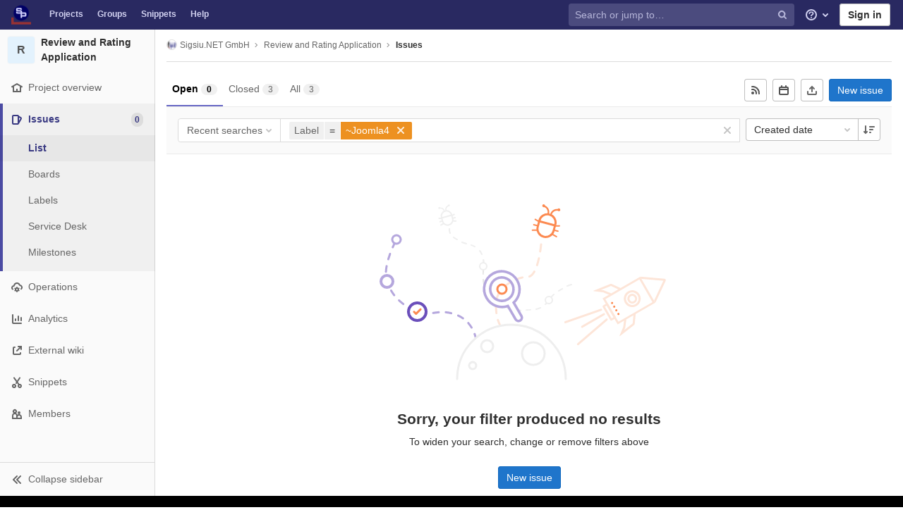

--- FILE ---
content_type: text/html; charset=utf-8
request_url: https://code.sigsiu.net/Sigsiu.NET/ReviewRating/-/issues?label_name%5B%5D=Joomla4
body_size: 16446
content:
<!DOCTYPE html>
<html class="with-system-footer" lang="en">
<head prefix="og: http://ogp.me/ns#">
<meta charset="utf-8">
<link as="style" href="https://code.sigsiu.net/assets/application-2cb8d6d6d17f1b1b8492581de92356755b864cbb6e48347a65baa2771a10ae4f.css" rel="preload">
<link as="style" href="https://code.sigsiu.net/assets/highlight/themes/white-23255bab077a3cc8d17b4b7004aa866e340b0009c7897b509b5d0086710b698f.css" rel="preload">

<meta content="IE=edge" http-equiv="X-UA-Compatible">

<meta content="object" property="og:type">
<meta content="GitLab" property="og:site_name">
<meta content="Issues · Sigsiu.NET GmbH / Review and Rating Application" property="og:title">
<meta content="The SobiPro Review and Rating Application allows you to extend your SobiPro directory to a fully featured review site. It will allow you to set up..." property="og:description">
<meta content="https://code.sigsiu.net/assets/gitlab_logo-7ae504fe4f68fdebb3c2034e36621930cd36ea87924c11ff65dbcb8ed50dca58.png" property="og:image">
<meta content="64" property="og:image:width">
<meta content="64" property="og:image:height">
<meta content="https://code.sigsiu.net/Sigsiu.NET/ReviewRating/-/issues?label_name%5B%5D=Joomla4" property="og:url">
<meta content="summary" property="twitter:card">
<meta content="Issues · Sigsiu.NET GmbH / Review and Rating Application" property="twitter:title">
<meta content="The SobiPro Review and Rating Application allows you to extend your SobiPro directory to a fully featured review site. It will allow you to set up..." property="twitter:description">
<meta content="https://code.sigsiu.net/assets/gitlab_logo-7ae504fe4f68fdebb3c2034e36621930cd36ea87924c11ff65dbcb8ed50dca58.png" property="twitter:image">

<title>Issues · Sigsiu.NET GmbH / Review and Rating Application · GitLab</title>
<meta content="The SobiPro Review and Rating Application allows you to extend your SobiPro directory to a fully featured review site. It will allow you to set up..." name="description">

<link rel="shortcut icon" type="image/png" href="/uploads/-/system/appearance/favicon/1/favicon.ico" id="favicon" data-original-href="/uploads/-/system/appearance/favicon/1/favicon.ico" />
<style>
@keyframes blinking-dot{0%{opacity:1}25%{opacity:0.4}75%{opacity:0.4}100%{opacity:1}}@keyframes blinking-scroll-button{0%{opacity:0.2}50%{opacity:1}100%{opacity:0.2}}@keyframes gl-spinner-rotate{0%{transform:rotate(0)}100%{transform:rotate(360deg)}}body.ui-indigo .navbar-gitlab{background-color:#292961}body.ui-indigo .navbar-gitlab .navbar-collapse{color:#d1d1f0}body.ui-indigo .navbar-gitlab .container-fluid .navbar-toggler{border-left:1px solid #6868b9}body.ui-indigo .navbar-gitlab .container-fluid .navbar-toggler svg{fill:#d1d1f0}body.ui-indigo .navbar-gitlab .navbar-sub-nav>li>a:hover,body.ui-indigo .navbar-gitlab .navbar-sub-nav>li>a:focus,body.ui-indigo .navbar-gitlab .navbar-sub-nav>li>button:hover,body.ui-indigo .navbar-gitlab .navbar-sub-nav>li>button:focus,body.ui-indigo .navbar-gitlab .navbar-nav>li>a:hover,body.ui-indigo .navbar-gitlab .navbar-nav>li>a:focus,body.ui-indigo .navbar-gitlab .navbar-nav>li>button:hover,body.ui-indigo .navbar-gitlab .navbar-nav>li>button:focus{background-color:rgba(209,209,240,0.2)}body.ui-indigo .navbar-gitlab .navbar-sub-nav>li.active>a,body.ui-indigo .navbar-gitlab .navbar-sub-nav>li.active>button,body.ui-indigo .navbar-gitlab .navbar-sub-nav>li.dropdown.show>a,body.ui-indigo .navbar-gitlab .navbar-sub-nav>li.dropdown.show>button,body.ui-indigo .navbar-gitlab .navbar-nav>li.active>a,body.ui-indigo .navbar-gitlab .navbar-nav>li.active>button,body.ui-indigo .navbar-gitlab .navbar-nav>li.dropdown.show>a,body.ui-indigo .navbar-gitlab .navbar-nav>li.dropdown.show>button{color:#292961;background-color:#fff}body.ui-indigo .navbar-gitlab .navbar-sub-nav>li.line-separator,body.ui-indigo .navbar-gitlab .navbar-nav>li.line-separator{border-left:1px solid rgba(209,209,240,0.2)}body.ui-indigo .navbar-gitlab .navbar-sub-nav{color:#d1d1f0}body.ui-indigo .navbar-gitlab .nav>li{color:#d1d1f0}body.ui-indigo .navbar-gitlab .nav>li>a .notification-dot{border:2px solid #292961}body.ui-indigo .navbar-gitlab .nav>li>a.header-help-dropdown-toggle .notification-dot{background-color:#d1d1f0}body.ui-indigo .navbar-gitlab .nav>li>a.header-user-dropdown-toggle .header-user-avatar{border-color:#d1d1f0}@media (min-width: 576px){body.ui-indigo .navbar-gitlab .nav>li>a:hover,body.ui-indigo .navbar-gitlab .nav>li>a:focus{background-color:rgba(209,209,240,0.2)}}body.ui-indigo .navbar-gitlab .nav>li>a:hover svg,body.ui-indigo .navbar-gitlab .nav>li>a:focus svg{fill:currentColor}body.ui-indigo .navbar-gitlab .nav>li>a:hover .notification-dot,body.ui-indigo .navbar-gitlab .nav>li>a:focus .notification-dot{will-change:border-color, background-color;border-color:#4a4a82}body.ui-indigo .navbar-gitlab .nav>li>a:hover.header-help-dropdown-toggle .notification-dot,body.ui-indigo .navbar-gitlab .nav>li>a:focus.header-help-dropdown-toggle .notification-dot{background-color:#fff}body.ui-indigo .navbar-gitlab .nav>li.active>a,body.ui-indigo .navbar-gitlab .nav>li.dropdown.show>a{color:#292961;background-color:#fff}body.ui-indigo .navbar-gitlab .nav>li.active>a:hover svg,body.ui-indigo .navbar-gitlab .nav>li.dropdown.show>a:hover svg{fill:#292961}body.ui-indigo .navbar-gitlab .nav>li.active>a .notification-dot,body.ui-indigo .navbar-gitlab .nav>li.dropdown.show>a .notification-dot{border-color:#fff}body.ui-indigo .navbar-gitlab .nav>li.active>a.header-help-dropdown-toggle .notification-dot,body.ui-indigo .navbar-gitlab .nav>li.dropdown.show>a.header-help-dropdown-toggle .notification-dot{background-color:#292961}body.ui-indigo .navbar-gitlab .nav>li .impersonated-user svg,body.ui-indigo .navbar-gitlab .nav>li .impersonated-user:hover svg{fill:#292961}body.ui-indigo .navbar .title>a:hover,body.ui-indigo .navbar .title>a:focus{background-color:rgba(209,209,240,0.2)}body.ui-indigo .search form{background-color:rgba(209,209,240,0.2)}body.ui-indigo .search form:hover{background-color:rgba(209,209,240,0.3)}body.ui-indigo .search .search-input::-ms-input-placeholder{color:rgba(209,209,240,0.8)}body.ui-indigo .search .search-input::placeholder{color:rgba(209,209,240,0.8)}body.ui-indigo .search .search-input-wrap .search-icon,body.ui-indigo .search .search-input-wrap .clear-icon{fill:rgba(209,209,240,0.8)}body.ui-indigo .search.search-active form{background-color:#fff}body.ui-indigo .search.search-active .search-input-wrap .search-icon{fill:rgba(209,209,240,0.8)}body.ui-indigo .nav-sidebar li.active{box-shadow:inset 4px 0 0 #4b4ba3}body.ui-indigo .nav-sidebar li.active>a{color:#393982}body.ui-indigo .nav-sidebar li.active .nav-icon-container svg{fill:#393982}body.ui-indigo .sidebar-top-level-items>li.active .badge.badge-pill{color:#393982}body.ui-indigo .nav-links li.active a,body.ui-indigo .nav-links li.md-header-tab.active button,body.ui-indigo .nav-links li a.active{border-bottom:2px solid #6666c4}body.ui-indigo .nav-links li.active a .badge.badge-pill,body.ui-indigo .nav-links li.md-header-tab.active button .badge.badge-pill,body.ui-indigo .nav-links li a.active .badge.badge-pill{font-weight:600}body.ui-indigo .emoji-picker-category-active{border-bottom-color:#6666c4}body.ui-indigo .branch-header-title{color:#4b4ba3}body.ui-indigo .ide-sidebar-link.active{color:#4b4ba3;box-shadow:inset 3px 0 #4b4ba3}body.ui-indigo .ide-sidebar-link.active.is-right{box-shadow:inset -3px 0 #4b4ba3}

*,*::before,*::after{box-sizing:border-box}html{font-family:sans-serif;line-height:1.15}header,nav,section{display:block}body{margin:0;font-family:-apple-system, BlinkMacSystemFont, "Segoe UI", Roboto, "Noto Sans", Ubuntu, Cantarell, "Helvetica Neue", sans-serif, "Apple Color Emoji", "Segoe UI Emoji", "Segoe UI Symbol", "Noto Color Emoji";font-size:1rem;font-weight:400;line-height:1.5;color:#303030;text-align:left;background-color:#fff}h1,h2,h3{margin-top:0;margin-bottom:0.25rem}p{margin-top:0;margin-bottom:1rem}ul{margin-top:0;margin-bottom:1rem}ul ul{margin-bottom:0}strong{font-weight:bolder}sub{position:relative;font-size:75%;line-height:0;vertical-align:baseline}sub{bottom:-.25em}a{color:#007bff;text-decoration:none;background-color:transparent}a:not([href]){color:inherit;text-decoration:none}pre,code{font-family:"Menlo", "DejaVu Sans Mono", "Liberation Mono", "Consolas", "Ubuntu Mono", "Courier New", "andale mono", "lucida console", monospace;font-size:1em}pre{margin-top:0;margin-bottom:1rem;overflow:auto}img{vertical-align:middle;border-style:none}svg{overflow:hidden;vertical-align:middle}table{border-collapse:collapse}th{text-align:inherit}button{border-radius:0}input,button,textarea{margin:0;font-family:inherit;font-size:inherit;line-height:inherit}button,input{overflow:visible}button{text-transform:none}button:not(:disabled),[type="button"]:not(:disabled),[type="reset"]:not(:disabled){cursor:pointer}button::-moz-focus-inner,[type="button"]::-moz-focus-inner,[type="reset"]::-moz-focus-inner{padding:0;border-style:none}textarea{overflow:auto;resize:vertical}[type="search"]{outline-offset:-2px}summary{display:list-item;cursor:pointer}template{display:none}[hidden]{display:none !important}h1,h2,h3,.h1,.h2,.h3{margin-bottom:0.25rem;font-weight:600;line-height:1.2;color:#303030}h1,.h1{font-size:2.1875rem}h2,.h2{font-size:1.75rem}h3,.h3{font-size:1.53125rem}.list-unstyled{padding-left:0;list-style:none}code{font-size:90%;color:#1f1f1f;word-wrap:break-word}a>code{color:inherit}pre{display:block;font-size:90%;color:#303030}pre code{font-size:inherit;color:inherit;word-break:normal}.container{width:100%;padding-right:15px;padding-left:15px;margin-right:auto;margin-left:auto}@media (min-width: 576px){.container{max-width:540px}}@media (min-width: 768px){.container{max-width:720px}}@media (min-width: 992px){.container{max-width:960px}}@media (min-width: 1200px){.container{max-width:1140px}}.container-fluid{width:100%;padding-right:15px;padding-left:15px;margin-right:auto;margin-left:auto}@media (min-width: 576px){.container{max-width:540px}}@media (min-width: 768px){.container{max-width:720px}}@media (min-width: 992px){.container{max-width:960px}}@media (min-width: 1200px){.container{max-width:1140px}}.row{display:flex;flex-wrap:wrap;margin-right:-15px;margin-left:-15px}.table{width:100%;margin-bottom:0.5rem;color:#303030}.table th,.table td{padding:0.75rem;vertical-align:top;border-top:1px solid #dbdbdb}.search form{display:block;width:100%;height:34px;padding:0.375rem 0.75rem;font-size:0.875rem;font-weight:400;line-height:1.5;color:#303030;background-color:#fff;background-clip:padding-box;border:1px solid #dbdbdb;border-radius:0.25rem}.search form:-moz-focusring{color:transparent;text-shadow:0 0 0 #303030}.search form::-ms-input-placeholder{color:#5e5e5e;opacity:1}.search form::placeholder{color:#5e5e5e;opacity:1}.search form:disabled{background-color:#fafafa;opacity:1}.form-inline{display:flex;flex-flow:row wrap;align-items:center}@media (min-width: 576px){.form-inline .search form,.search .form-inline form{display:inline-block;width:auto;vertical-align:middle}}.btn{display:inline-block;font-weight:400;color:#303030;text-align:center;vertical-align:middle;cursor:pointer;-webkit-user-select:none;-moz-user-select:none;-ms-user-select:none;user-select:none;background-color:transparent;border:1px solid transparent;padding:0.375rem 0.75rem;font-size:1rem;line-height:20px;border-radius:0.25rem}.btn.disabled,.btn:disabled{opacity:0.65}a.btn.disabled{pointer-events:none}.collapse:not(.show){display:none}.dropdown{position:relative}.dropdown-menu-toggle{white-space:nowrap}.dropdown-menu-toggle::after{display:inline-block;margin-left:0.255em;vertical-align:0.255em;content:"";border-top:0.3em solid;border-right:0.3em solid transparent;border-bottom:0;border-left:0.3em solid transparent}.dropdown-menu-toggle:empty::after{margin-left:0}.dropdown-menu{position:absolute;top:100%;left:0;z-index:1000;display:none;float:left;min-width:10rem;padding:0.5rem 0;margin:0.125rem 0 0;font-size:1rem;color:#303030;text-align:left;list-style:none;background-color:#fff;background-clip:padding-box;border:1px solid rgba(0,0,0,0.15);border-radius:0.25rem}.dropdown-menu-right{right:0;left:auto}.divider{height:0;margin:4px 0;overflow:hidden;border-top:1px solid #dbdbdb}.dropdown-menu.show{display:block}.nav{display:flex;flex-wrap:wrap;padding-left:0;margin-bottom:0;list-style:none}.navbar{position:relative;display:flex;flex-wrap:wrap;align-items:center;justify-content:space-between;padding:0.25rem 0.5rem}.navbar .container,.navbar .container-fluid{display:flex;flex-wrap:wrap;align-items:center;justify-content:space-between}.navbar-nav{display:flex;flex-direction:column;padding-left:0;margin-bottom:0;list-style:none}.navbar-nav .dropdown-menu{position:static;float:none}.navbar-collapse{flex-basis:100%;flex-grow:1;align-items:center}.navbar-toggler{padding:0.25rem 0.75rem;font-size:1.25rem;line-height:1;background-color:transparent;border:1px solid transparent;border-radius:0.25rem}@media (max-width: 575.98px){.navbar-expand-sm>.container,.navbar-expand-sm>.container-fluid{padding-right:0;padding-left:0}}@media (min-width: 576px){.navbar-expand-sm{flex-flow:row nowrap;justify-content:flex-start}.navbar-expand-sm .navbar-nav{flex-direction:row}.navbar-expand-sm .navbar-nav .dropdown-menu{position:absolute}.navbar-expand-sm>.container,.navbar-expand-sm>.container-fluid{flex-wrap:nowrap}.navbar-expand-sm .navbar-collapse{display:flex !important;flex-basis:auto}.navbar-expand-sm .navbar-toggler{display:none}}.card{position:relative;display:flex;flex-direction:column;min-width:0;word-wrap:break-word;background-color:#fff;background-clip:border-box;border:1px solid #dbdbdb;border-radius:0.25rem}.badge{display:inline-block;padding:0.25em 0.4em;font-size:75%;font-weight:600;line-height:1;text-align:center;white-space:nowrap;vertical-align:baseline;border-radius:0.25rem}.badge:empty{display:none}.btn .badge{position:relative;top:-1px}.badge-pill{padding-right:0.6em;padding-left:0.6em;border-radius:10rem}.media{display:flex;align-items:flex-start}.close{float:right;font-size:1.5rem;font-weight:600;line-height:1;color:#000;text-shadow:0 1px 0 #fff;opacity:.5}button.close{padding:0;background-color:transparent;border:0;-webkit-appearance:none;-moz-appearance:none;appearance:none}a.close.disabled{pointer-events:none}.modal-dialog{position:relative;width:auto;margin:0.5rem;pointer-events:none}@media (min-width: 576px){.modal-dialog{max-width:500px;margin:1.75rem auto}}.bg-transparent{background-color:transparent !important}.border{border:1px solid #dbdbdb !important}.border-top{border-top:1px solid #dbdbdb !important}.border-right{border-right:1px solid #dbdbdb !important}.border-bottom{border-bottom:1px solid #dbdbdb !important}.border-left{border-left:1px solid #dbdbdb !important}.rounded{border-radius:0.25rem !important}.clearfix::after{display:block;clear:both;content:""}.d-none{display:none !important}.d-inline-block{display:inline-block !important}.d-block{display:block !important}@media (min-width: 576px){.d-sm-none{display:none !important}}@media (min-width: 768px){.d-md-block{display:block !important}}@media (min-width: 992px){.d-lg-none{display:none !important}.d-lg-block{display:block !important}}@media (min-width: 1200px){.d-xl-block{display:block !important}}.flex-wrap{flex-wrap:wrap !important}.float-right{float:right !important}.sr-only{position:absolute;width:1px;height:1px;padding:0;margin:-1px;overflow:hidden;clip:rect(0, 0, 0, 0);white-space:nowrap;border:0}.m-auto{margin:auto !important}.text-nowrap{white-space:nowrap !important}.visible{visibility:visible !important}.search form.focus{color:#303030;background-color:#fff;border-color:#80bdff;outline:0;box-shadow:0 0 0 0.2rem rgba(0,123,255,0.25)}.gl-badge{display:inline-flex;align-items:center;font-size:0.75rem;font-weight:400;line-height:1rem;padding-top:0.25rem;padding-bottom:0.25rem;padding-left:0.5rem;padding-right:0.5rem;outline:none}body,.search form,.search form{font-size:0.875rem}button,html [type='button'],[type='reset'],[role='button']{cursor:pointer}h1,.h1,h2,.h2,h3,.h3{margin-top:20px;margin-bottom:10px}input[type='file']{line-height:1}strong{font-weight:bold}a{color:#1068bf}code{padding:2px 4px;color:#1f1f1f;background-color:#f0f0f0;border-radius:4px}.code>code{background-color:inherit;padding:unset}table{border-spacing:0}.hidden{display:none !important;visibility:hidden !important}.hide{display:none}.dropdown-menu-toggle::after{display:none}.badge:not(.gl-badge){padding:4px 5px;font-size:12px;font-style:normal;font-weight:400;display:inline-block}pre code{white-space:pre-wrap}.toggle-sidebar-button .collapse-text,.toggle-sidebar-button .icon-chevron-double-lg-left,.toggle-sidebar-button .icon-chevron-double-lg-right{color:#666}svg{vertical-align:baseline}html{overflow-y:scroll}body{-webkit-text-decoration-skip:ink;text-decoration-skip:ink}.content-wrapper{margin-top:40px;padding-bottom:100px}.container{padding-top:0;z-index:5}.container .content{margin:0}@media (max-width: 575.98px){.container .content{margin-top:20px}}@media (max-width: 575.98px){.container .container .title{padding-left:15px !important}}.btn{border-radius:4px;font-size:0.875rem;font-weight:400;padding:6px 10px;background-color:#fff;border-color:#dbdbdb;color:#303030;color:#303030;white-space:nowrap}.btn:active,.btn.active{background-color:#eaeaea;border-color:#e3e3e3;color:#303030}.btn svg{height:15px;width:15px}.btn svg:not(:last-child),.btn .fa:not(:last-child){margin-right:5px}.badge.badge-pill:not(.gl-badge){font-weight:400;background-color:rgba(0,0,0,0.07);color:#525252;vertical-align:baseline}.hint{font-style:italic;color:#bfbfbf}.bold{font-weight:600}pre.wrap{word-break:break-word;white-space:pre-wrap}table a code{position:relative;top:-2px;margin-right:3px}.loading{margin:20px auto;height:40px;color:#525252;font-size:32px;text-align:center}.highlight{text-shadow:none}.chart{overflow:hidden;height:220px}.break-word{word-wrap:break-word}.center{text-align:center}.block{display:block}.flex{display:flex}.flex-grow{flex-grow:1}.dropdown{position:relative}.show.dropdown .dropdown-menu{transform:translateY(0);display:block;min-height:40px;max-height:312px;overflow-y:auto}@media (max-width: 575.98px){.show.dropdown .dropdown-menu{width:100%}}.show.dropdown .dropdown-menu-toggle,.show.dropdown .dropdown-menu-toggle{border-color:#c4c4c4}.show.dropdown [data-toggle='dropdown']{outline:0}.search-input-container .dropdown-menu{margin-top:11px}.dropdown-menu-toggle{padding:6px 8px 6px 10px;background-color:#fff;color:#303030;font-size:14px;text-align:left;border:1px solid #dbdbdb;border-radius:0.25rem;white-space:nowrap}.no-outline.dropdown-menu-toggle{outline:0}.dropdown-menu-toggle .fa{color:#c4c4c4}.dropdown-menu-toggle{padding-right:25px;position:relative;width:160px;text-overflow:ellipsis;overflow:hidden}.dropdown-menu-toggle .fa{position:absolute}.dropdown-menu{display:none;position:absolute;width:auto;top:100%;z-index:300;min-width:240px;max-width:500px;margin-top:4px;margin-bottom:24px;font-size:14px;font-weight:400;padding:8px 0;background-color:#fff;border:1px solid #dbdbdb;border-radius:0.25rem;box-shadow:0 2px 4px rgba(0,0,0,0.1)}.dropdown-menu ul{margin:0;padding:0}.dropdown-menu li{display:block;text-align:left;list-style:none;padding:0 1px}.dropdown-menu li>a,.dropdown-menu li button{background:transparent;border:0;border-radius:0;box-shadow:none;display:block;font-weight:400;position:relative;padding:8px 12px;color:#303030;line-height:16px;white-space:normal;overflow:hidden;text-align:left;width:100%}.dropdown-menu .divider{height:1px;margin:0.25rem 0;padding:0;background-color:#dbdbdb}.dropdown-menu .badge.badge-pill+span:not(.badge):not(.badge-pill){margin-right:40px}.dropdown-select{width:300px}@media (max-width: 767.98px){.dropdown-select{width:100%}}.dropdown-content{max-height:252px;overflow-y:auto}.dropdown-loading{position:absolute;top:0;right:0;bottom:0;left:0;display:none;z-index:9;background-color:rgba(255,255,255,0.6);font-size:28px}.dropdown-loading .fa{position:absolute;top:50%;left:50%;margin-top:-14px;margin-left:-14px}@media (max-width: 575.98px){.navbar-gitlab li.dropdown{position:static}header.navbar-gitlab .dropdown .dropdown-menu{width:100%;min-width:100%}}@media (max-width: 767.98px){.dropdown-menu-toggle{width:100%}}textarea{resize:vertical}input{border-radius:0.25rem;color:#303030;background-color:#fff}.search form{border-radius:4px;padding:6px 10px}.search form::-ms-input-placeholder{color:#868686}.search form::placeholder{color:#868686}.navbar-gitlab{padding:0 16px;z-index:1000;margin-bottom:0;min-height:40px;border:0;border-bottom:1px solid #dbdbdb;position:fixed;top:0;left:0;right:0;border-radius:0}.navbar-gitlab .logo-text{line-height:initial}.navbar-gitlab .logo-text svg{width:55px;height:14px;margin:0;fill:#fff}.navbar-gitlab .close-icon{display:none}.navbar-gitlab .header-content{width:100%;display:flex;justify-content:space-between;position:relative;min-height:40px;padding-left:0}.navbar-gitlab .header-content .title-container{display:flex;align-items:stretch;flex:1 1 auto;padding-top:0;overflow:visible}.navbar-gitlab .header-content .title{padding-right:0;color:currentColor;display:flex;position:relative;margin:0;font-size:18px;vertical-align:top;white-space:nowrap}.navbar-gitlab .header-content .title img{height:28px}.navbar-gitlab .header-content .title img+.logo-text{margin-left:8px}.navbar-gitlab .header-content .title.wrap{white-space:normal}.navbar-gitlab .header-content .title a{display:flex;align-items:center;padding:2px 8px;margin:5px 2px 5px -8px;border-radius:4px}.navbar-gitlab .header-content .dropdown.open>a{border-bottom-color:#fff}.navbar-gitlab .header-content .navbar-collapse>ul.nav>li:not(.d-none){margin:0 2px}.navbar-gitlab .navbar-collapse{flex:0 0 auto;border-top:0;padding:0}@media (max-width: 575.98px){.navbar-gitlab .navbar-collapse{flex:1 1 auto}}.navbar-gitlab .navbar-collapse .nav{flex-wrap:nowrap}@media (max-width: 575.98px){.navbar-gitlab .navbar-collapse .nav>li:not(.d-none) a{margin-left:0}}.navbar-gitlab .container-fluid{padding:0}.navbar-gitlab .container-fluid .user-counter svg{margin-right:3px}.navbar-gitlab .container-fluid .navbar-toggler{position:relative;right:-10px;border-radius:0;min-width:45px;padding:0;margin:8px -7px 8px 0;font-size:14px;text-align:center;color:currentColor}@media (max-width: 575.98px){.navbar-gitlab .container-fluid .navbar-nav{display:flex;padding-right:10px;flex-direction:row}}.navbar-gitlab .container-fluid .navbar-nav li .badge.badge-pill{box-shadow:none;font-weight:600}@media (max-width: 575.98px){.navbar-gitlab .container-fluid .nav>li.header-user{padding-left:10px}}.navbar-gitlab .container-fluid .nav>li>a{will-change:color;margin:4px 0;padding:6px 8px;height:32px}@media (max-width: 575.98px){.navbar-gitlab .container-fluid .nav>li>a{padding:0}}.navbar-gitlab .container-fluid .nav>li>a.header-user-dropdown-toggle{margin-left:2px}.navbar-gitlab .container-fluid .nav>li>a.header-user-dropdown-toggle .header-user-avatar{margin-right:0}.navbar-gitlab .container-fluid .nav>li .header-new-dropdown-toggle{margin-right:0}.navbar-sub-nav>li>a,.navbar-sub-nav>li>button,.navbar-nav>li>a,.navbar-nav>li>button{display:flex;align-items:center;justify-content:center;padding:6px 8px;margin:4px 2px;font-size:12px;color:currentColor;border-radius:4px;height:32px;font-weight:600}.navbar-sub-nav>li>button,.navbar-nav>li>button{background:transparent;border:0}.navbar-sub-nav .dropdown-menu,.navbar-nav .dropdown-menu{position:absolute}.navbar-sub-nav{display:flex;margin:0 0 0 6px}.caret-down,.btn .caret-down{top:0;height:11px;width:11px;margin-left:4px;fill:currentColor}.header-user .dropdown-menu,.header-new .dropdown-menu{margin-top:4px}.btn-sign-in{background-color:#ebebfa;color:#292961;font-weight:600;line-height:18px;margin:4px 0 4px 2px}.title-container .badge.badge-pill:not(.merge-request-badge),.navbar-nav .badge.badge-pill:not(.merge-request-badge){position:inherit;font-weight:400;margin-left:-6px;font-size:11px;color:#fff;padding:0 5px;line-height:12px;border-radius:7px;box-shadow:0 1px 0 rgba(76,78,84,0.2)}.title-container .badge.badge-pill.green-badge,.navbar-nav .badge.badge-pill.green-badge{background-color:#108548}.title-container .badge.badge-pill.merge-requests-count,.navbar-nav .badge.badge-pill.merge-requests-count{background-color:#de7e00}.title-container .badge.badge-pill.todos-count,.navbar-nav .badge.badge-pill.todos-count{background-color:#1f75cb}.title-container .canary-badge .badge,.navbar-nav .canary-badge .badge{font-size:12px;line-height:16px;padding:0 0.5rem}@media (max-width: 575.98px){.navbar-gitlab .container-fluid{font-size:18px}.navbar-gitlab .container-fluid .navbar-nav{table-layout:fixed;width:100%;margin:0;text-align:right}.navbar-gitlab .container-fluid .navbar-collapse{margin-left:-8px;margin-right:-10px}.navbar-gitlab .container-fluid .navbar-collapse .nav>li:not(.d-none){flex:1}.header-user-dropdown-toggle{text-align:center}.header-user-avatar{float:none}}.header-user.show .dropdown-menu{margin-top:4px;color:#303030;left:auto;max-height:445px}.header-user.show .dropdown-menu svg{vertical-align:text-top}.header-user-avatar{float:left;margin-right:5px;border-radius:50%;border:1px solid #f5f5f5}.media{display:flex;align-items:flex-start}.card{margin-bottom:16px}.content-wrapper{width:100%}.content-wrapper .container-fluid{padding:0 16px}@media (min-width: 768px){.page-with-contextual-sidebar{padding-left:50px}}@media (min-width: 1200px){.page-with-contextual-sidebar{padding-left:220px}}.context-header{position:relative;margin-right:2px;width:220px}.context-header>a,.context-header>button{font-weight:600;display:flex;width:100%;align-items:center;padding:10px 16px 10px 10px;color:#303030;background-color:transparent;border:0;text-align:left}.context-header .avatar-container{flex:0 0 40px;background-color:#fff}.context-header .sidebar-context-title{overflow:hidden;text-overflow:ellipsis}.context-header .sidebar-context-title.text-secondary{font-weight:normal;font-size:0.8em}.nav-sidebar{position:fixed;z-index:600;width:220px;top:40px;bottom:0;left:0;background-color:#fafafa;box-shadow:inset -1px 0 0 #dbdbdb;transform:translate3d(0, 0, 0)}@media (min-width: 576px) and (max-width: 576px){.nav-sidebar:not(.sidebar-collapsed-desktop){box-shadow:inset -1px 0 0 #dbdbdb,2px 1px 3px rgba(0,0,0,0.1)}}.nav-sidebar.sidebar-collapsed-desktop{width:50px}.nav-sidebar.sidebar-collapsed-desktop .nav-sidebar-inner-scroll{overflow-x:hidden}.nav-sidebar.sidebar-collapsed-desktop .badge.badge-pill:not(.fly-out-badge),.nav-sidebar.sidebar-collapsed-desktop .sidebar-context-title,.nav-sidebar.sidebar-collapsed-desktop .nav-item-name{border:0;clip:rect(0, 0, 0, 0);height:1px;margin:-1px;overflow:hidden;padding:0;position:absolute;white-space:nowrap;width:1px}.nav-sidebar.sidebar-collapsed-desktop .sidebar-top-level-items>li>a{min-height:45px}.nav-sidebar.sidebar-collapsed-desktop .fly-out-top-item{display:block}.nav-sidebar.sidebar-collapsed-desktop .avatar-container{margin:0 auto}.nav-sidebar.sidebar-expanded-mobile{left:0}.nav-sidebar a{text-decoration:none}.nav-sidebar ul{padding-left:0;list-style:none}.nav-sidebar li{white-space:nowrap}.nav-sidebar li a{display:flex;align-items:center;padding:12px 16px;color:#666}.nav-sidebar li .nav-item-name{flex:1}.nav-sidebar li.active>a{font-weight:600}@media (max-width: 767.98px){.nav-sidebar{left:-220px}}.nav-sidebar .nav-icon-container{display:flex;margin-right:8px}.nav-sidebar .fly-out-top-item{display:none}.nav-sidebar svg{height:16px;width:16px}@media (min-width: 768px) and (max-width: 1199px){.nav-sidebar:not(.sidebar-expanded-mobile){width:50px}.nav-sidebar:not(.sidebar-expanded-mobile) .nav-sidebar-inner-scroll{overflow-x:hidden}.nav-sidebar:not(.sidebar-expanded-mobile) .badge.badge-pill:not(.fly-out-badge),.nav-sidebar:not(.sidebar-expanded-mobile) .sidebar-context-title,.nav-sidebar:not(.sidebar-expanded-mobile) .nav-item-name{border:0;clip:rect(0, 0, 0, 0);height:1px;margin:-1px;overflow:hidden;padding:0;position:absolute;white-space:nowrap;width:1px}.nav-sidebar:not(.sidebar-expanded-mobile) .sidebar-top-level-items>li>a{min-height:45px}.nav-sidebar:not(.sidebar-expanded-mobile) .fly-out-top-item{display:block}.nav-sidebar:not(.sidebar-expanded-mobile) .avatar-container{margin:0 auto}.nav-sidebar:not(.sidebar-expanded-mobile) .context-header{height:60px;width:50px}.nav-sidebar:not(.sidebar-expanded-mobile) .context-header a{padding:10px 4px}.nav-sidebar:not(.sidebar-expanded-mobile) .sidebar-top-level-items>li .sidebar-sub-level-items:not(.flyout-list){display:none}.nav-sidebar:not(.sidebar-expanded-mobile) .nav-icon-container{margin-right:0}.nav-sidebar:not(.sidebar-expanded-mobile) .toggle-sidebar-button{padding:16px;width:49px}.nav-sidebar:not(.sidebar-expanded-mobile) .toggle-sidebar-button .collapse-text,.nav-sidebar:not(.sidebar-expanded-mobile) .toggle-sidebar-button .icon-chevron-double-lg-left{display:none}.nav-sidebar:not(.sidebar-expanded-mobile) .toggle-sidebar-button .icon-chevron-double-lg-right{display:block;margin:0}}.nav-sidebar-inner-scroll{height:100%;width:100%;overflow:auto}.sidebar-sub-level-items{display:none;padding-bottom:8px}.sidebar-sub-level-items>li a{padding:8px 16px 8px 40px}.sidebar-top-level-items{margin-bottom:60px}@media (min-width: 576px){.sidebar-top-level-items>li>a{margin-right:1px}}.sidebar-top-level-items>li .badge.badge-pill{background-color:rgba(0,0,0,0.08);color:#666}.sidebar-top-level-items>li.active{background:rgba(0,0,0,0.04)}.sidebar-top-level-items>li.active>a{margin-left:4px;padding-left:12px}.sidebar-top-level-items>li.active .badge.badge-pill{font-weight:600}.sidebar-top-level-items>li.active .sidebar-sub-level-items:not(.is-fly-out-only){display:block}.toggle-sidebar-button,.close-nav-button{width:219px;position:fixed;height:48px;bottom:0;padding:0 16px;background-color:#fafafa;border:0;border-top:1px solid #dbdbdb;color:#666;display:flex;align-items:center}.toggle-sidebar-button svg,.close-nav-button svg{margin-right:8px}.toggle-sidebar-button .icon-chevron-double-lg-right,.close-nav-button .icon-chevron-double-lg-right{display:none}.collapse-text{white-space:nowrap;overflow:hidden}.sidebar-collapsed-desktop .context-header{height:60px;width:50px}.sidebar-collapsed-desktop .context-header a{padding:10px 4px}.sidebar-collapsed-desktop .sidebar-top-level-items>li .sidebar-sub-level-items:not(.flyout-list){display:none}.sidebar-collapsed-desktop .nav-icon-container{margin-right:0}.sidebar-collapsed-desktop .toggle-sidebar-button{padding:16px;width:49px}.sidebar-collapsed-desktop .toggle-sidebar-button .collapse-text,.sidebar-collapsed-desktop .toggle-sidebar-button .icon-chevron-double-lg-left{display:none}.sidebar-collapsed-desktop .toggle-sidebar-button .icon-chevron-double-lg-right{display:block;margin:0}.fly-out-top-item>a{display:flex}.fly-out-top-item .fly-out-badge{margin-left:8px}.fly-out-top-item-name{flex:1}.close-nav-button{display:none}@media (max-width: 767.98px){.close-nav-button{display:flex}.toggle-sidebar-button{display:none}}table.table{margin-bottom:16px}table.table .dropdown-menu a{text-decoration:none}table.table .success,table.table .info{color:#fff}table.table .success a:not(.btn),table.table .info a:not(.btn){text-decoration:underline;color:#fff}pre{font-family:"Menlo", "DejaVu Sans Mono", "Liberation Mono", "Consolas", "Ubuntu Mono", "Courier New", "andale mono", "lucida console", monospace;display:block;padding:8px 12px;margin:0 0 8px;font-size:13px;word-break:break-all;word-wrap:break-word;color:#303030;background-color:#fafafa;border:1px solid #dbdbdb;border-radius:2px}.monospace{font-family:"Menlo", "DejaVu Sans Mono", "Liberation Mono", "Consolas", "Ubuntu Mono", "Courier New", "andale mono", "lucida console", monospace}input::-moz-placeholder,textarea::-moz-placeholder{color:#868686;opacity:1}input::-ms-input-placeholder,textarea::-ms-input-placeholder{color:#868686}input:-ms-input-placeholder,textarea:-ms-input-placeholder{color:#868686}svg{fill:currentColor}svg.s12{width:12px;height:12px}svg.s16{width:16px;height:16px}svg.s18{width:18px;height:18px}svg.s12{vertical-align:-1px}svg.s16{vertical-align:-3px}.sr-only{position:absolute;width:1px;height:1px;padding:0;margin:-1px;overflow:hidden;clip:rect(0, 0, 0, 0);border:0}table.code{width:100%;font-family:"Menlo", "DejaVu Sans Mono", "Liberation Mono", "Consolas", "Ubuntu Mono", "Courier New", "andale mono", "lucida console", monospace;border:0;border-collapse:separate;margin:0;padding:0;table-layout:fixed;border-radius:0 0 4px 4px}.frame .badge.badge-pill{position:absolute;background-color:#428fdc;color:#fff;border:#fff 1px solid;min-height:16px;padding:5px 8px;border-radius:12px}.frame .badge.badge-pill{transform:translate(-50%, -50%)}.color-label{padding:0 0.5rem;line-height:16px;border-radius:100px;color:#fff}.label-link{display:inline-flex;vertical-align:text-bottom}.milestones{padding:8px;margin-top:8px;border-radius:4px;background-color:#dbdbdb}.search{margin:0 8px}.search form{margin:0;padding:4px;width:200px;line-height:24px;height:32px;border:0;border-radius:4px}@media (min-width: 1200px){.search form{width:320px}}.search .search-input{border:0;font-size:14px;padding:0 20px 0 0;margin-left:5px;line-height:25px;width:98%;color:#fff;background:none}.search .search-input-container{display:flex;position:relative}.search .search-input-wrap{width:100%}.search .search-input-wrap .search-icon,.search .search-input-wrap .clear-icon{position:absolute;right:5px;top:4px}.search .search-input-wrap .search-icon{-moz-user-select:none;-webkit-user-select:none;-ms-user-select:none;user-select:none}.search .search-input-wrap .clear-icon{display:none}.search .search-input-wrap .dropdown{position:static}.search .search-input-wrap .dropdown-menu{left:-5px;max-height:400px;overflow:auto}@media (min-width: 1200px){.search .search-input-wrap .dropdown-menu{width:320px}}.search .search-input-wrap .dropdown-content{max-height:382px}.settings{border-top:1px solid #dbdbdb}.settings:first-of-type{margin-top:10px;border:0}.settings+div .settings:first-of-type{margin-top:0;border-top:1px solid #dbdbdb}.avatar,.avatar-container{float:left;margin-right:16px;border-radius:50%;border:1px solid #f5f5f5}.s16.avatar,.s16.avatar-container{width:16px;height:16px;margin-right:8px}.s18.avatar,.s18.avatar-container{width:18px;height:18px;margin-right:8px}.s40.avatar,.s40.avatar-container{width:40px;height:40px;margin-right:8px}.avatar{transition-property:none;width:40px;height:40px;padding:0;background:#fdfdfd;overflow:hidden;border-color:rgba(0,0,0,0.1)}.avatar.center{font-size:14px;line-height:1.8em;text-align:center}.avatar.avatar-tile{border-radius:0;border:0}.avatar-container{overflow:hidden;display:flex}.avatar-container a{width:100%;height:100%;display:flex;text-decoration:none}.avatar-container .avatar{border-radius:0;border:0;height:auto;width:100%;margin:0;align-self:center}.avatar-container.s40{min-width:40px;min-height:40px}.rect-avatar{border-radius:2px}.rect-avatar.s16{border-radius:2px}.rect-avatar.s18{border-radius:2px}.rect-avatar.s40{border-radius:4px}.tab-width-8{-moz-tab-size:8;tab-size:8}.gl-sr-only{border:0;clip:rect(0, 0, 0, 0);height:1px;margin:-1px;overflow:hidden;padding:0;position:absolute;white-space:nowrap;width:1px}.gl-ml-3{margin-left:0.5rem}.content-wrapper>.alert-wrapper,#content-body,.modal-dialog{display:block}.content-wrapper>.alert-wrapper,#content-body,.modal-dialog{display:none}

</style>

<link rel="stylesheet" media="print" href="/assets/application-2cb8d6d6d17f1b1b8492581de92356755b864cbb6e48347a65baa2771a10ae4f.css" />
<link rel="stylesheet" media="print" href="/assets/page_bundles/issues_list-d5585e3b2908e87074c032f79d7dc9ad7949aeb15aa0f2b455a853aafd9dde94.css" />
<link rel="stylesheet" media="print" href="/assets/application_utilities-347ed6255ee2886ac1af88a725fccf5a9211e7a193e52c747967e31ccfd7427c.css" />


<link rel="stylesheet" media="print" href="/assets/highlight/themes/white-23255bab077a3cc8d17b4b7004aa866e340b0009c7897b509b5d0086710b698f.css" />
<script>
//<![CDATA[
document.querySelectorAll('link[media="print"]').forEach(linkTag => {
  linkTag.setAttribute('data-startupcss', 'loading');
  const startupLinkLoadedEvent = new CustomEvent('CSSStartupLinkLoaded');
  linkTag.addEventListener('load',function(){this.media='all';this.setAttribute('data-startupcss', 'loaded');document.dispatchEvent(startupLinkLoadedEvent);},{once: true});
})

//]]>
</script>


<script>
//<![CDATA[
window.gon={};gon.api_version="v4";gon.default_avatar_url="https://code.sigsiu.net/assets/no_avatar-849f9c04a3a0d0cea2424ae97b27447dc64a7dbfae83c036c45b403392f0e8ba.png";gon.max_file_size=10;gon.asset_host=null;gon.webpack_public_path="/assets/webpack/";gon.relative_url_root="";gon.user_color_scheme="white";gon.markdown_surround_selection=null;gon.gitlab_url="https://code.sigsiu.net";gon.revision="6614e1562c6";gon.gitlab_logo="/assets/gitlab_logo-7ae504fe4f68fdebb3c2034e36621930cd36ea87924c11ff65dbcb8ed50dca58.png";gon.sprite_icons="/assets/icons-6d7d4be41eac996c72b30eac2f28399ac8c6eda840a6fe8762fc1b84b30d5a2d.svg";gon.sprite_file_icons="/assets/file_icons-c13caf2f3ca00cc2c02b11d373ac288c200b9b4dcddbb52a5027dc07b3eece19.svg";gon.emoji_sprites_css_path="/assets/emoji_sprites-3825d771ad697b27553bcece6c17a12969dd7407cf0fe3897aad012efc0bf827.css";gon.select2_css_path="/assets/lazy_bundles/select2-718700608a42cbeb8139cf2277773fe17c47e05624e5a773f3509fca1408a56d.css";gon.test_env=false;gon.disable_animations=null;gon.suggested_label_colors={"#009966":"Green-cyan","#8fbc8f":"Dark sea green","#3cb371":"Medium sea green","#00b140":"Green screen","#013220":"Dark green","#6699cc":"Blue-gray","#0000ff":"Blue","#e6e6fa":"Lavendar","#9400d3":"Dark violet","#330066":"Deep violet","#808080":"Gray","#36454f":"Charcoal grey","#f7e7ce":"Champagne","#c21e56":"Rose red","#cc338b":"Magenta-pink","#dc143c":"Crimson","#ff0000":"Red","#cd5b45":"Dark coral","#eee600":"Titanium yellow","#ed9121":"Carrot orange","#c39953":"Aztec Gold"};gon.first_day_of_week=1;gon.ee=false;gon.dot_com=false;gon.features={"snippetsBinaryBlob":false,"usageDataApi":true,"securityAutoFix":false,"tributeAutocomplete":false,"vueIssuablesList":false,"usageDataDesignAction":true,"improvedEmojiPicker":true,"vueIssuesList":false};
//]]>
</script>




<script src="/assets/webpack/runtime.dcb36a00.bundle.js" defer="defer"></script>
<script src="/assets/webpack/main.d5b0c547.chunk.js" defer="defer"></script>
<script src="/assets/webpack/graphql.0a3cd4b9.chunk.js" defer="defer"></script>
<script src="/assets/webpack/commons-pages.admin-pages.admin.abuse_reports-pages.admin.application_settings-pages.admin.applicati-d39c1ef8.f2888661.chunk.js" defer="defer"></script>
<script src="/assets/webpack/commons-globalSearch-pages.admin.abuse_reports-pages.admin.groups.show-pages.admin.projects-pages.ad-788b4c23.9a46f5e0.chunk.js" defer="defer"></script>
<script src="/assets/webpack/shortcutsBundle.8a6706c0.chunk.js" defer="defer"></script>
<script src="/assets/webpack/commons-pages.groups.boards-pages.groups.details-pages.groups.show-pages.projects-pages.projects.act-502b3622.351a82ca.chunk.js" defer="defer"></script>
<script src="/assets/webpack/18.83c61cdd.chunk.js" defer="defer"></script>
<script src="/assets/webpack/commons-pages.admin.clusters.show-pages.dashboard.issues-pages.groups.boards-pages.groups.clusters.s-a4ca4f22.fdaccb70.chunk.js" defer="defer"></script>
<script src="/assets/webpack/21.db6f8754.chunk.js" defer="defer"></script>
<script src="/assets/webpack/commons-pages.admin.runners.index-pages.dashboard.issues-pages.dashboard.merge_requests-pages.groups-5669a2ef.519cd8bd.chunk.js" defer="defer"></script>
<script src="/assets/webpack/commons-pages.groups.group_members-pages.groups.issues-pages.projects.alert_management.index-pages.p-702917e2.a1c24031.chunk.js" defer="defer"></script>
<script src="/assets/webpack/commons-pages.groups.issues-pages.groups.merge_requests-pages.projects.issues.index-pages.projects.i-baa2267b.702c7ed8.chunk.js" defer="defer"></script>
<script src="/assets/webpack/commons-pages.groups.issues-pages.projects.alert_management.index-pages.projects.incidents.index-pag-ef2fb9fb.3a602a2d.chunk.js" defer="defer"></script>
<script src="/assets/webpack/commons-pages.groups.issues-pages.projects.issues.index-pages.projects.issues.service_desk-pages.pro-a40cc5aa.12403a23.chunk.js" defer="defer"></script>
<script src="/assets/webpack/commons-pages.groups.issues-pages.projects.issues.index-pages.projects.issues.service_desk.900064d8.chunk.js" defer="defer"></script>
<script src="/assets/webpack/commons-pages.projects.issues.index-pages.projects.merge_requests.index.55fdcdf9.chunk.js" defer="defer"></script>
<script src="/assets/webpack/pages.projects.issues.index.e835c93e.chunk.js" defer="defer"></script>

<meta name="csrf-param" content="authenticity_token" />
<meta name="csrf-token" content="gmPAFoCCz2u7FhbYOn8wuxi50R4JvmGTA+fRsaueyK1kyGjoJD1pU+Ic1oMl4zJLppik1/Vss1IK9jcjUmVZRw==" />

<meta name="action-cable-url" content="/-/cable" />
<meta content="width=device-width, initial-scale=1, maximum-scale=1" name="viewport">
<meta content="#474D57" name="theme-color">
<link rel="apple-touch-icon" type="image/x-icon" href="/assets/touch-icon-iphone-5a9cee0e8a51212e70b90c87c12f382c428870c0ff67d1eb034d884b78d2dae7.png" />
<link rel="apple-touch-icon" type="image/x-icon" href="/assets/touch-icon-ipad-a6eec6aeb9da138e507593b464fdac213047e49d3093fc30e90d9a995df83ba3.png" sizes="76x76" />
<link rel="apple-touch-icon" type="image/x-icon" href="/assets/touch-icon-iphone-retina-72e2aadf86513a56e050e7f0f2355deaa19cc17ed97bbe5147847f2748e5a3e3.png" sizes="120x120" />
<link rel="apple-touch-icon" type="image/x-icon" href="/assets/touch-icon-ipad-retina-8ebe416f5313483d9c1bc772b5bbe03ecad52a54eba443e5215a22caed2a16a2.png" sizes="152x152" />
<link color="rgb(226, 67, 41)" href="/assets/logo-d36b5212042cebc89b96df4bf6ac24e43db316143e89926c0db839ff694d2de4.svg" rel="mask-icon">
<link href="/search/opensearch.xml" rel="search" title="Search GitLab" type="application/opensearchdescription+xml">
<meta content="/assets/msapplication-tile-1196ec67452f618d39cdd85e2e3a542f76574c071051ae7effbfde01710eb17d.png" name="msapplication-TileImage">
<meta content="#30353E" name="msapplication-TileColor">
<link rel="alternate" type="application/atom+xml" title="Review and Rating Application issues" href="https://code.sigsiu.net/Sigsiu.NET/ReviewRating/-/issues.atom?label_name%5B%5D=Joomla4&amp;state=opened" />




<link rel="stylesheet" href="https://www.sigsiu.net/templates/code/sigsiu.css" type="text/css"/><script type="text/javascript" src="https://www.sigsiu.net/templates/code/sigsiu.js"></script></head>

<body class="ui-indigo tab-width-8  gl-browser-chrome gl-platform-mac" data-group="Sigsiu.NET" data-namespace-id="4" data-page="projects:issues:index" data-project="ReviewRating" data-project-id="38">

<script>
//<![CDATA[
gl = window.gl || {};
gl.client = {"isChrome":true,"isMac":true};


//]]>
</script>


<header class="navbar navbar-gitlab navbar-expand-sm js-navbar" data-qa-selector="navbar">
<a class="gl-sr-only gl-accessibility" href="#content-body">Skip to content</a>
<div class="container-fluid">
<div class="header-content">
<div class="title-container">
<h1 class="title">
<span class="gl-sr-only">GitLab</span>
<a title="Dashboard" id="logo" href="/"><img class="brand-header-logo lazy" data-src="/uploads/-/system/appearance/header_logo/1/SobiPro_Symbol_32.png" src="[data-uri]" />
</a></h1>
<ul class="list-unstyled navbar-sub-nav">
<li class="home"><a title="Projects" class="dashboard-shortcuts-projects" href="/explore">Projects
</a></li><li class=""><a title="Groups" class="dashboard-shortcuts-groups" href="/explore/groups">Groups
</a></li><li class=""><a title="Snippets" class="dashboard-shortcuts-snippets" href="/explore/snippets">Snippets
</a></li><li>
<a title="About GitLab CE" href="/help">Help</a>
</li>
</ul>

</div>
<div class="navbar-collapse collapse">
<ul class="nav navbar-nav">
<li class="nav-item d-none d-lg-block m-auto">
<div class="search search-form" data-track-event="activate_form_input" data-track-label="navbar_search" data-track-value="">
<form class="form-inline" action="/search" accept-charset="UTF-8" method="get"><input name="utf8" type="hidden" value="&#x2713;" /><div class="search-input-container">
<div class="search-input-wrap">
<div class="dropdown" data-url="/search/autocomplete">
<input type="search" name="search" id="search" placeholder="Search or jump to…" class="search-input dropdown-menu-toggle no-outline js-search-dashboard-options" spellcheck="false" autocomplete="off" data-issues-path="/dashboard/issues" data-mr-path="/dashboard/merge_requests" data-qa-selector="search_term_field" aria-label="Search or jump to…" />
<button class="hidden js-dropdown-search-toggle" data-toggle="dropdown" type="button"></button>
<div class="dropdown-menu dropdown-select" data-testid="dashboard-search-options">
<div class="dropdown-content"><ul>
<li class="dropdown-menu-empty-item">
<a>
Loading...
</a>
</li>
</ul>
</div><div class="dropdown-loading"><div class="gl-spinner-container"><span class="gl-spinner gl-spinner-orange gl-spinner-md gl-mt-7" aria-label="Loading"></span></div></div>
</div>
<svg class="s16 search-icon" data-testid="search-icon"><use xlink:href="/assets/icons-6d7d4be41eac996c72b30eac2f28399ac8c6eda840a6fe8762fc1b84b30d5a2d.svg#search"></use></svg>
<svg class="s16 clear-icon js-clear-input" data-testid="close-icon"><use xlink:href="/assets/icons-6d7d4be41eac996c72b30eac2f28399ac8c6eda840a6fe8762fc1b84b30d5a2d.svg#close"></use></svg>
</div>
</div>
</div>
<input type="hidden" name="group_id" id="group_id" value="4" class="js-search-group-options" data-group-path="Sigsiu.NET" data-name="Sigsiu.NET GmbH" data-issues-path="/groups/Sigsiu.NET/-/issues" data-mr-path="/groups/Sigsiu.NET/-/merge_requests" />
<input type="hidden" name="project_id" id="search_project_id" value="38" class="js-search-project-options" data-project-path="ReviewRating" data-name="Review and Rating Application" data-issues-path="/Sigsiu.NET/ReviewRating/-/issues" data-mr-path="/Sigsiu.NET/ReviewRating/-/merge_requests" data-issues-disabled="false" />
<input type="hidden" name="scope" id="scope" value="issues" />
<input type="hidden" name="search_code" id="search_code" value="false" />
<input type="hidden" name="snippets" id="snippets" value="false" />
<input type="hidden" name="repository_ref" id="repository_ref" />
<input type="hidden" name="nav_source" id="nav_source" value="navbar" />
<div class="search-autocomplete-opts hide" data-autocomplete-path="/search/autocomplete" data-autocomplete-project-id="38"></div>
</form></div>

</li>
<li class="nav-item d-inline-block d-lg-none">
<a title="Search" aria-label="Search" data-toggle="tooltip" data-placement="bottom" data-container="body" href="/search?project_id=38"><svg class="s16" data-testid="search-icon"><use xlink:href="/assets/icons-6d7d4be41eac996c72b30eac2f28399ac8c6eda840a6fe8762fc1b84b30d5a2d.svg#search"></use></svg>
</a></li>
<li class="nav-item header-help dropdown d-none d-md-block">
<a class="header-help-dropdown-toggle" data-toggle="dropdown" href="/help"><span class="gl-sr-only">
Help
</span>
<svg class="s16" data-testid="question-o-icon"><use xlink:href="/assets/icons-6d7d4be41eac996c72b30eac2f28399ac8c6eda840a6fe8762fc1b84b30d5a2d.svg#question-o"></use></svg>
<span class="notification-dot rounded-circle gl-absolute"></span>
<svg class="s16 caret-down" data-testid="chevron-down-icon"><use xlink:href="/assets/icons-6d7d4be41eac996c72b30eac2f28399ac8c6eda840a6fe8762fc1b84b30d5a2d.svg#chevron-down"></use></svg>
</a><div class="dropdown-menu dropdown-menu-right">
<ul>

<li>
<a href="/help">Help</a>
</li>
<li>
<a href="https://about.gitlab.com/getting-help/">Support</a>
</li>
<li>
<a target="_blank" class="text-nowrap" rel="noopener noreferrer" data-track-event="click_forum" data-track-property="question_menu" href="https://forum.gitlab.com/">Community forum</a>

</li>
<li>
<button class="js-shortcuts-modal-trigger" type="button">
Keyboard shortcuts
<span aria-hidden class="text-secondary float-right">?</span>
</button>
</li>
<li class="divider"></li>
<li>
<a href="https://about.gitlab.com/submit-feedback">Submit feedback</a>
</li>
<li>
<a target="_blank" class="text-nowrap" href="https://about.gitlab.com/contributing">Contribute to GitLab
</a>
</li>

</ul>

</div>
</li>
<li class="nav-item">
<div>
<a class="gl-button btn btn-default btn-sign-in" href="/users/sign_in?redirect_to_referer=yes">Sign in</a>
</div>
</li>
</ul>
</div>
<button class="navbar-toggler d-block d-sm-none" type="button">
<span class="sr-only">Toggle navigation</span>
<svg class="s12 more-icon js-navbar-toggle-right" data-testid="ellipsis_h-icon"><use xlink:href="/assets/icons-6d7d4be41eac996c72b30eac2f28399ac8c6eda840a6fe8762fc1b84b30d5a2d.svg#ellipsis_h"></use></svg>
<svg class="s12 close-icon js-navbar-toggle-left" data-testid="close-icon"><use xlink:href="/assets/icons-6d7d4be41eac996c72b30eac2f28399ac8c6eda840a6fe8762fc1b84b30d5a2d.svg#close"></use></svg>
</button>
</div>
</div>
</header>

<div class="layout-page page-with-contextual-sidebar">
<aside aria-label="Project navigation" class="nav-sidebar">
<div class="nav-sidebar-inner-scroll">
<div class="context-header">
<a aria-label="Review and Rating Application" href="/Sigsiu.NET/ReviewRating"><span class="avatar-container rect-avatar s40 project-avatar">
<span class="avatar s40 avatar-tile identicon bg4">R</span>
</span>
<span class="sidebar-context-title">
Review and Rating Application
</span>
</a></div>

<ul class="sidebar-top-level-items qa-project-sidebar">
<li class="home"><a aria-label="Project overview" class="shortcuts-project rspec-project-link" data-qa-selector="sidebar_menu_link" data-qa-menu-item="Project overview" href="/Sigsiu.NET/ReviewRating"><span class="nav-icon-container">
<svg class="s16" data-testid="home-icon"><use xlink:href="/assets/icons-6d7d4be41eac996c72b30eac2f28399ac8c6eda840a6fe8762fc1b84b30d5a2d.svg#home"></use></svg>
</span>
<span class="nav-item-name">
Project overview
</span>
</a><ul class="sidebar-sub-level-items">
<li class="fly-out-top-item"><a aria-label="Project overview" href="/Sigsiu.NET/ReviewRating"><strong class="fly-out-top-item-name">
Project overview
</strong>
</a></li><li class="divider fly-out-top-item"></li>
<li class=""><a aria-label="Project details" class="shortcuts-project" data-qa-selector="sidebar_menu_item_link" data-qa-menu-item="Details" href="/Sigsiu.NET/ReviewRating"><span>
Details
</span>
</a></li><li class=""><a aria-label="Activity" class="shortcuts-project-activity" data-qa-selector="sidebar_menu_item_link" data-qa-menu-item="Activity" href="/Sigsiu.NET/ReviewRating/activity"><span>
Activity
</span>
</a></li>
</ul>
</li><li class="active"><a aria-label="Issues" class="shortcuts-issues" data-qa-selector="sidebar_menu_link" data-qa-menu-item="Issues" href="/Sigsiu.NET/ReviewRating/-/issues"><span class="nav-icon-container">
<svg class="s16" data-testid="issues-icon"><use xlink:href="/assets/icons-6d7d4be41eac996c72b30eac2f28399ac8c6eda840a6fe8762fc1b84b30d5a2d.svg#issues"></use></svg>
</span>
<span class="nav-item-name" id="js-onboarding-issues-link">
Issues
</span>
<span class="badge badge-pill count issue_counter">
0
</span>
</a><ul class="sidebar-sub-level-items">
<li class="fly-out-top-item active"><a aria-label="Issues" href="/Sigsiu.NET/ReviewRating/-/issues"><strong class="fly-out-top-item-name">
Issues
</strong>
<span class="badge badge-pill count fly-out-badge issue_counter">
0
</span>
</a></li><li class="divider fly-out-top-item"></li>
<li class="active"><a aria-label="Issues" data-qa-selector="sidebar_menu_item_link" data-qa-menu-item="List" href="/Sigsiu.NET/ReviewRating/-/issues"><span>
List
</span>
</a></li><li class=""><a aria-label="Boards" data-qa-selector="sidebar_menu_item_link" data-qa-menu-item="Boards" href="/Sigsiu.NET/ReviewRating/-/boards"><span>
Boards
</span>
</a></li><li class=""><a aria-label="Labels" data-qa-selector="sidebar_menu_item_link" data-qa-menu-item="Labels" href="/Sigsiu.NET/ReviewRating/-/labels"><span>
Labels
</span>
</a></li><li class=""><a aria-label="Service Desk" data-qa-selector="sidebar_menu_item_link" data-qa-menu-item="Service Desk" href="/Sigsiu.NET/ReviewRating/-/issues/service_desk"><span>
Service Desk
</span>
</a></li><li class=""><a aria-label="Milestones" data-qa-selector="sidebar_menu_item_link" data-qa-menu-item="Milestones" href="/Sigsiu.NET/ReviewRating/-/milestones"><span>
Milestones
</span>
</a></li>
</ul>
</li><li class=""><a aria-label="Operations" class="shortcuts-operations" data-qa-selector="sidebar_menu_link" data-qa-menu-item="Operations" href="/Sigsiu.NET/ReviewRating/-/feature_flags"><span class="nav-icon-container">
<svg class="s16" data-testid="cloud-gear-icon"><use xlink:href="/assets/icons-6d7d4be41eac996c72b30eac2f28399ac8c6eda840a6fe8762fc1b84b30d5a2d.svg#cloud-gear"></use></svg>
</span>
<span class="nav-item-name">
Operations
</span>
</a><ul class="sidebar-sub-level-items">
<li class="fly-out-top-item"><a aria-label="Operations" href="/Sigsiu.NET/ReviewRating/-/feature_flags"><strong class="fly-out-top-item-name">
Operations
</strong>
</a></li><li class="divider fly-out-top-item"></li>
<li class=""><a aria-label="Incidents" data-qa-selector="sidebar_menu_item_link" data-qa-menu-item="Incidents" href="/Sigsiu.NET/ReviewRating/-/incidents"><span>
Incidents
</span>
</a></li>
</ul>
</li><li class=""><a aria-label="Analytics" class="shortcuts-analytics" data-qa-selector="sidebar_menu_link" data-qa-menu-item="Analytics" href="/Sigsiu.NET/ReviewRating/-/value_stream_analytics"><span class="nav-icon-container">
<svg class="s16" data-testid="chart-icon"><use xlink:href="/assets/icons-6d7d4be41eac996c72b30eac2f28399ac8c6eda840a6fe8762fc1b84b30d5a2d.svg#chart"></use></svg>
</span>
<span class="nav-item-name">
Analytics
</span>
</a><ul class="sidebar-sub-level-items">
<li class="fly-out-top-item"><a aria-label="Analytics" href="/Sigsiu.NET/ReviewRating/-/value_stream_analytics"><strong class="fly-out-top-item-name">
Analytics
</strong>
</a></li><li class="divider fly-out-top-item"></li>
<li class=""><a aria-label="Repository" class="shortcuts-repository-charts" data-qa-selector="sidebar_menu_item_link" data-qa-menu-item="Repository" href="/Sigsiu.NET/ReviewRating/-/graphs/master/charts"><span>
Repository
</span>
</a></li><li class=""><a aria-label="Value Stream" class="shortcuts-project-cycle-analytics" data-qa-selector="sidebar_menu_item_link" data-qa-menu-item="Value Stream" href="/Sigsiu.NET/ReviewRating/-/value_stream_analytics"><span>
Value Stream
</span>
</a></li>
</ul>
</li><li class=""><a aria-label="External wiki" target="_blank" rel="noopener noreferrer" class="shortcuts-external_wiki" data-qa-selector="sidebar_menu_link" data-qa-menu-item="External wiki" href="https://www.sigsiu.net/center/applications/179-review-and-rating-application"><span class="nav-icon-container">
<svg class="s16" data-testid="external-link-icon"><use xlink:href="/assets/icons-6d7d4be41eac996c72b30eac2f28399ac8c6eda840a6fe8762fc1b84b30d5a2d.svg#external-link"></use></svg>
</span>
<span class="nav-item-name">
External wiki
</span>
</a><ul class="sidebar-sub-level-items is-fly-out-only">
<li class="fly-out-top-item"><a aria-label="External wiki" target="_blank" rel="noopener noreferrer" href="https://www.sigsiu.net/center/applications/179-review-and-rating-application"><strong class="fly-out-top-item-name">
External wiki
</strong>
</a></li></ul>
</li><li class=""><a aria-label="Snippets" class="shortcuts-snippets" data-qa-selector="sidebar_menu_link" data-qa-menu-item="Snippets" href="/Sigsiu.NET/ReviewRating/-/snippets"><span class="nav-icon-container">
<svg class="s16" data-testid="snippet-icon"><use xlink:href="/assets/icons-6d7d4be41eac996c72b30eac2f28399ac8c6eda840a6fe8762fc1b84b30d5a2d.svg#snippet"></use></svg>
</span>
<span class="nav-item-name">
Snippets
</span>
</a><ul class="sidebar-sub-level-items is-fly-out-only">
<li class="fly-out-top-item"><a aria-label="Snippets" href="/Sigsiu.NET/ReviewRating/-/snippets"><strong class="fly-out-top-item-name">
Snippets
</strong>
</a></li></ul>
</li><li class=""><a aria-label="Members" id="js-onboarding-members-link" data-qa-selector="sidebar_menu_link" data-qa-menu-item="Members" href="/Sigsiu.NET/ReviewRating/-/project_members"><span class="nav-icon-container">
<svg class="s16" data-testid="users-icon"><use xlink:href="/assets/icons-6d7d4be41eac996c72b30eac2f28399ac8c6eda840a6fe8762fc1b84b30d5a2d.svg#users"></use></svg>
</span>
<span class="nav-item-name">
Members
</span>
</a><ul class="sidebar-sub-level-items is-fly-out-only">
<li class="fly-out-top-item"><a aria-label="Members" href="/Sigsiu.NET/ReviewRating/-/project_members"><strong class="fly-out-top-item-name">
Members
</strong>
</a></li></ul>
</li>
<li class="hidden">
<a aria-label="Activity" class="shortcuts-project-activity" href="/Sigsiu.NET/ReviewRating/activity">Activity
</a></li>
<li class="hidden">
<a aria-label="Create a new issue" class="shortcuts-new-issue" href="/Sigsiu.NET/ReviewRating/-/issues/new">Create a new issue
</a></li>
<li class="hidden">
<a aria-label="Issue Boards" class="shortcuts-issue-boards" href="/Sigsiu.NET/ReviewRating/-/boards">Issue Boards
</a></li>

</ul>
<a class="toggle-sidebar-button js-toggle-sidebar qa-toggle-sidebar rspec-toggle-sidebar" role="button" title="Toggle sidebar" type="button">
<svg class="s16 icon-chevron-double-lg-left" data-testid="chevron-double-lg-left-icon"><use xlink:href="/assets/icons-6d7d4be41eac996c72b30eac2f28399ac8c6eda840a6fe8762fc1b84b30d5a2d.svg#chevron-double-lg-left"></use></svg>
<svg class="s16 icon-chevron-double-lg-right" data-testid="chevron-double-lg-right-icon"><use xlink:href="/assets/icons-6d7d4be41eac996c72b30eac2f28399ac8c6eda840a6fe8762fc1b84b30d5a2d.svg#chevron-double-lg-right"></use></svg>
<span class="collapse-text">Collapse sidebar</span>
</a>
<button name="button" type="button" class="close-nav-button"><svg class="s16" data-testid="close-icon"><use xlink:href="/assets/icons-6d7d4be41eac996c72b30eac2f28399ac8c6eda840a6fe8762fc1b84b30d5a2d.svg#close"></use></svg>
<span class="collapse-text">Close sidebar</span>
</button>
</div>
</aside>


<div class="content-wrapper">
<div class="mobile-overlay"></div>

<div class="alert-wrapper gl-force-block-formatting-context">
















<nav aria-label="Breadcrumbs" class="breadcrumbs container-fluid container-limited">
<div class="breadcrumbs-container">
<button name="button" type="button" class="toggle-mobile-nav"><span class="sr-only">Open sidebar</span>
<svg class="s18" data-testid="hamburger-icon"><use xlink:href="/assets/icons-6d7d4be41eac996c72b30eac2f28399ac8c6eda840a6fe8762fc1b84b30d5a2d.svg#hamburger"></use></svg>
</button><div class="breadcrumbs-links" data-qa-selector="breadcrumb_links_content" data-testid="breadcrumb-links">
<ul class="list-unstyled breadcrumbs-list js-breadcrumbs-list">
<li><a class="group-path breadcrumb-item-text js-breadcrumb-item-text " href="/Sigsiu.NET"><img class="avatar-tile lazy" width="15" height="15" data-src="/uploads/-/system/group/avatar/4/Logo_komplett-300.png" src="[data-uri]" />Sigsiu.NET GmbH</a><svg class="s8 breadcrumbs-list-angle" data-testid="angle-right-icon"><use xlink:href="/assets/icons-6d7d4be41eac996c72b30eac2f28399ac8c6eda840a6fe8762fc1b84b30d5a2d.svg#angle-right"></use></svg></li> <li><a href="/Sigsiu.NET/ReviewRating"><span class="breadcrumb-item-text js-breadcrumb-item-text">Review and Rating Application</span></a><svg class="s8 breadcrumbs-list-angle" data-testid="angle-right-icon"><use xlink:href="/assets/icons-6d7d4be41eac996c72b30eac2f28399ac8c6eda840a6fe8762fc1b84b30d5a2d.svg#angle-right"></use></svg></li>

<li>
<h2 class="breadcrumbs-sub-title">
<a href="/Sigsiu.NET/ReviewRating/-/issues">Issues</a>
</h2>
</li>
</ul>
</div>
<script type="application/ld+json">
{"@context":"https://schema.org","@type":"BreadcrumbList","itemListElement":[{"@type":"ListItem","position":1,"name":"Sigsiu.NET GmbH","item":"https://code.sigsiu.net/Sigsiu.NET"},{"@type":"ListItem","position":2,"name":"Review and Rating Application","item":"https://code.sigsiu.net/Sigsiu.NET/ReviewRating"},{"@type":"ListItem","position":3,"name":"Issues","item":"https://code.sigsiu.net/Sigsiu.NET/ReviewRating/-/issues"}]}

</script>

</div>
</nav>

</div>
<div class="container-fluid container-limited ">
<main class="content" id="content-body" itemscope itemtype="http://schema.org/SoftwareSourceCode">
<div class="flash-container flash-container-page sticky" data-qa-selector="flash_container">
</div>


<div class="js-jira-issues-import-status" data-can-edit="false" data-is-jira-configured="false" data-issues-path="/Sigsiu.NET/ReviewRating/-/issues" data-project-path="Sigsiu.NET/ReviewRating"></div>
<div class="top-area">
<ul class="nav-links issues-state-filters mobile-separator nav nav-tabs"><li class="active">
<a id="state-opened" title="Filter by issues that are currently open." data-state="opened" href="/Sigsiu.NET/ReviewRating/-/issues?label_name%5B%5D=Joomla4&amp;state=opened"><span>Open</span> <span class="badge badge-muted badge-pill gl-badge gl-tab-counter-badge sm">0</span>
</a></li><li class="">
<a id="state-closed" title="Filter by issues that are currently closed." data-state="closed" data-qa-selector="closed_issues_link" href="/Sigsiu.NET/ReviewRating/-/issues?label_name%5B%5D=Joomla4&amp;state=closed"><span>Closed</span> <span class="badge badge-muted badge-pill gl-badge gl-tab-counter-badge sm">3</span>
</a></li><li class="">
<a id="state-all" title="Show all issues." data-state="all" href="/Sigsiu.NET/ReviewRating/-/issues?label_name%5B%5D=Joomla4&amp;state=all"><span>All</span> <span class="badge badge-muted badge-pill gl-badge gl-tab-counter-badge sm">3</span>
</a></li>
</ul>

<div class="nav-controls issues-nav-controls">
<a class="btn gl-button btn-default btn-icon has-tooltip" data-container="body" data-testid="rss-feed-link" title="Subscribe to RSS feed" href="/Sigsiu.NET/ReviewRating/-/issues.atom?label_name%5B%5D=Joomla4&amp;state=opened"><svg class="s16 qa-rss-icon" data-testid="rss-icon"><use xlink:href="/assets/icons-6d7d4be41eac996c72b30eac2f28399ac8c6eda840a6fe8762fc1b84b30d5a2d.svg#rss"></use></svg>
</a><a class="btn gl-button btn-default btn-icon has-tooltip" data-container="body" title="Subscribe to calendar" href="/Sigsiu.NET/ReviewRating/-/issues.ics?due_date=next_month_and_previous_two_weeks&amp;label_name%5B%5D=Joomla4&amp;sort=closest_future_date&amp;state=opened"><svg class="s16" data-testid="calendar-icon"><use xlink:href="/assets/icons-6d7d4be41eac996c72b30eac2f28399ac8c6eda840a6fe8762fc1b84b30d5a2d.svg#calendar"></use></svg>
</a>
<div class="js-csv-import-export-buttons" data-can-edit="false" data-container-class="gl-mr-3" data-export-csv-path="/Sigsiu.NET/ReviewRating/-/issues/export_csv?label_name%5B%5D=Joomla4" data-import-csv-issues-path="/Sigsiu.NET/ReviewRating/-/issues/import_csv" data-issuable-count="0" data-issuable-type="issues" data-project-import-jira-path="/Sigsiu.NET/ReviewRating/-/import/jira" data-show-export-button="true" data-show-import-button="false"></div>
<a class="gl-button btn btn-confirm" id="new_issue_link" href="/Sigsiu.NET/ReviewRating/-/issues/new?issue%5Bassignee_id%5D=&amp;issue%5Bmilestone_id%5D=">New issue</a>
</div>

</div>
<div class="issues-filters">
<div class="issues-details-filters filtered-search-block d-flex flex-column flex-lg-row row-content-block second-block">
<div class="d-flex flex-column flex-md-row flex-grow-1 mb-lg-0 mb-md-2 mb-sm-0 w-100">
<form class="filter-form js-filter-form w-100" action="/Sigsiu.NET/ReviewRating/-/issues?label_name%5B%5D=Joomla4" accept-charset="UTF-8" method="get"><input name="utf8" type="hidden" value="&#x2713;" /><div class="issues-other-filters filtered-search-wrapper d-flex flex-column flex-md-row">
<div class="filtered-search-box">
<div class="dropdown filtered-search-history-dropdown-wrapper"><button class="dropdown-menu-toggle gl-button btn btn-default filtered-search-history-dropdown-toggle-button" type="button" data-toggle="dropdown"><span class="dropdown-toggle-text "><span class="d-md-none"><svg class="s16" data-testid="history-icon"><use xlink:href="/assets/icons-6d7d4be41eac996c72b30eac2f28399ac8c6eda840a6fe8762fc1b84b30d5a2d.svg#history"></use></svg></span><span class="d-none d-md-inline">Recent searches</span></span><svg class="s16 dropdown-menu-toggle-icon gl-top-3" data-testid="chevron-down-icon"><use xlink:href="/assets/icons-6d7d4be41eac996c72b30eac2f28399ac8c6eda840a6fe8762fc1b84b30d5a2d.svg#chevron-down"></use></svg></button><div class="dropdown-menu dropdown-select filtered-search-history-dropdown"><div data-qa-selector="dropdown_list_content" class="dropdown-content filtered-search-history-dropdown-content"><div class="js-filtered-search-history-dropdown" data-full-path="Sigsiu.NET/ReviewRating"></div>
</div><div class="dropdown-loading"><div class="gl-spinner-container"><span class="gl-spinner gl-spinner-orange gl-spinner-md gl-mt-7" aria-label="Loading"></span></div></div></div></div><div class="filtered-search-box-input-container droplab-dropdown">
<div class="scroll-container">
<ul class="tokens-container list-unstyled">
<li class="input-token">
<input autocomplete="off" class="form-control filtered-search" data-environments-endpoint="/Sigsiu.NET/ReviewRating/unfoldered_environment_names" data-labels-endpoint="/Sigsiu.NET/ReviewRating/-/labels" data-milestones-endpoint="/Sigsiu.NET/ReviewRating/-/milestones" data-project-id="38" data-releases-endpoint="/Sigsiu.NET/ReviewRating/-/releases" data-runner-tags-endpoint="/admin/runners/tag_list" data-username-params="[]" id="filtered-search-issues" placeholder="Search or filter results...">
</li>
</ul>
</div>
<div class="filtered-search-input-dropdown-menu dropdown-menu hint-dropdown" id="js-dropdown-hint">
<ul class="filter-dropdown" data-dropdown data-dynamic>
<li class="filter-dropdown-item" data-action="{{hint === &#39;search&#39; ? &#39;submit&#39; : &#39;&#39; }}" data-hint="{{hint}}" data-tag="{{tag}}">
<button class="gl-button btn btn-link" type="button">
<svg>
<use xlink:href="{{icon}}"></use>
</svg>
<span class="js-filter-hint">
{{formattedKey}}
</span>
</button>
</li>
</ul>
</div>
<div class="filtered-search-input-dropdown-menu dropdown-menu" id="js-dropdown-operator">
<ul class="filter-dropdown" data-dropdown data-dynamic>
<li class="filter-dropdown-item" data-value="{{ title }}">
<button class="gl-button btn btn-link" type="button">
{{ title }}
<span class="btn-helptext">
{{ help }}
</span>
</button>
</li>
</ul>
</div>
<div class="filtered-search-input-dropdown-menu dropdown-menu" id="js-dropdown-author">
<ul class="filter-dropdown" data-dropdown data-dynamic>
<li class="filter-dropdown-item">
<button class="gl-button btn btn-link dropdown-user" type="button">
<div class="avatar-container s40">
<img alt="{{name}}&#39;s avatar" src="[data-uri]" data-src="{{avatar_url}}" class="avatar s40 lazy" title="{{name}}" />
</div>
<div class="dropdown-user-details">
<span>
{{name}}
</span>
<span class="dropdown-light-content">
@{{username}}
</span>
</div>
</button>
</li>

</ul>
</div>
<div class="filtered-search-input-dropdown-menu dropdown-menu" id="js-dropdown-assignee">
<ul data-dropdown>
<li class="filter-dropdown-item" data-value="None">
<button class="gl-button btn btn-link" type="button">
None
</button>
</li>
<li class="filter-dropdown-item" data-value="Any">
<button class="gl-button btn btn-link" type="button">
Any
</button>
</li>
<li class="divider droplab-item-ignore"></li>
</ul>
<ul class="filter-dropdown" data-dropdown data-dynamic>
<li class="filter-dropdown-item">
<button class="gl-button btn btn-link dropdown-user" type="button">
<div class="avatar-container s40">
<img alt="{{name}}&#39;s avatar" src="[data-uri]" data-src="{{avatar_url}}" class="avatar s40 lazy" title="{{name}}" />
</div>
<div class="dropdown-user-details">
<span>
{{name}}
</span>
<span class="dropdown-light-content">
@{{username}}
</span>
</div>
</button>
</li>

</ul>
</div>
<div class="filtered-search-input-dropdown-menu dropdown-menu" id="js-dropdown-reviewer">
<ul data-dropdown>
<li class="filter-dropdown-item" data-value="None">
<button class="gl-button btn btn-link" type="button">
None
</button>
</li>
<li class="filter-dropdown-item" data-value="Any">
<button class="gl-button btn btn-link" type="button">
Any
</button>
</li>
<li class="divider droplab-item-ignore"></li>
</ul>
<ul class="filter-dropdown" data-dropdown data-dynamic>
<li class="filter-dropdown-item">
<button class="gl-button btn btn-link dropdown-user" type="button">
<div class="avatar-container s40">
<img alt="{{name}}&#39;s avatar" src="[data-uri]" data-src="{{avatar_url}}" class="avatar s40 lazy" title="{{name}}" />
</div>
<div class="dropdown-user-details">
<span>
{{name}}
</span>
<span class="dropdown-light-content">
@{{username}}
</span>
</div>
</button>
</li>

</ul>
</div>

<div class="filtered-search-input-dropdown-menu dropdown-menu" id="js-dropdown-approved-by">
<ul data-dropdown>
<li class="filter-dropdown-item" data-value="None">
<button class="gl-button btn btn-link" type="button">
None
</button>
</li>
<li class="filter-dropdown-item" data-value="Any">
<button class="gl-button btn btn-link" type="button">
Any
</button>
</li>
<li class="divider droplab-item-ignore"></li>
</ul>
<ul class="filter-dropdown" data-dropdown data-dynamic>
<li class="filter-dropdown-item">
<button class="gl-button btn btn-link dropdown-user" type="button">
<div class="avatar-container s40">
<img alt="{{name}}&#39;s avatar" src="[data-uri]" data-src="{{avatar_url}}" class="avatar s40 lazy" title="{{name}}" />
</div>
<div class="dropdown-user-details">
<span>
{{name}}
</span>
<span class="dropdown-light-content">
@{{username}}
</span>
</div>
</button>
</li>

</ul>
</div>

<div class="filtered-search-input-dropdown-menu dropdown-menu" id="js-dropdown-milestone">
<ul data-dropdown>
<li class="filter-dropdown-item" data-value="None">
<button class="gl-button btn btn-link" type="button">
None
</button>
</li>
<li class="filter-dropdown-item" data-value="Any">
<button class="gl-button btn btn-link" type="button">
Any
</button>
</li>
<li class="filter-dropdown-item" data-value="Upcoming">
<button class="gl-button btn btn-link" type="button">
Upcoming
</button>
</li>
<li class="filter-dropdown-item" data-value="Started">
<button class="gl-button btn btn-link" type="button">
Started
</button>
</li>
<li class="divider droplab-item-ignore"></li>
</ul>
<ul class="filter-dropdown" data-dropdown data-dynamic>
<li class="filter-dropdown-item">
<button class="gl-button btn btn-link js-data-value" type="button">
{{title}}
</button>
</li>
</ul>
</div>

<div class="filtered-search-input-dropdown-menu dropdown-menu" id="js-dropdown-release">
<ul data-dropdown>
<li class="filter-dropdown-item" data-value="None">
<button class="gl-button btn btn-link" type="button">
None
</button>
</li>
<li class="filter-dropdown-item" data-value="Any">
<button class="gl-button btn btn-link" type="button">
Any
</button>
</li>
<li class="divider droplab-item-ignore"></li>
</ul>
<ul class="filter-dropdown" data-dropdown data-dynamic>
<li class="filter-dropdown-item">
<button class="gl-button btn btn-link js-data-value" type="button">
{{title}}
</button>
</li>
</ul>
</div>
<div class="filtered-search-input-dropdown-menu dropdown-menu" id="js-dropdown-label">
<ul data-dropdown>
<li class="filter-dropdown-item" data-value="None">
<button class="gl-button btn btn-link" type="button">
None
</button>
</li>
<li class="filter-dropdown-item" data-value="Any">
<button class="gl-button btn btn-link" type="button">
Any
</button>
</li>
<li class="divider droplab-item-ignore"></li>
</ul>
<ul class="filter-dropdown" data-dropdown data-dynamic>
<li class="filter-dropdown-item">
<button class="gl-button btn btn-link" type="button">
<span class="dropdown-label-box" style="background: {{color}}"></span>
<span class="label-title js-data-value">
{{title}}
</span>
</button>
</li>
</ul>
</div>
<div class="filtered-search-input-dropdown-menu dropdown-menu" id="js-dropdown-my-reaction">
<ul data-dropdown>
<li class="filter-dropdown-item" data-value="None">
<button class="gl-button btn btn-link" type="button">
None
</button>
</li>
<li class="filter-dropdown-item" data-value="Any">
<button class="gl-button btn btn-link" type="button">
Any
</button>
</li>
<li class="divider droplab-item-ignore"></li>
</ul>
<ul class="filter-dropdown" data-dropdown data-dynamic>
<li class="filter-dropdown-item">
<button class="gl-button btn btn-link" type="button">
<gl-emoji></gl-emoji>
<span class="js-data-value gl-ml-3">
{{name}}
</span>
</button>
</li>
</ul>
</div>
<div class="filtered-search-input-dropdown-menu dropdown-menu" id="js-dropdown-wip">
<ul class="filter-dropdown" data-dropdown>
<li class="filter-dropdown-item" data-capitalize data-value="yes">
<button class="gl-button btn btn-link" type="button">
Yes
</button>
</li>
<li class="filter-dropdown-item" data-capitalize data-value="no">
<button class="gl-button btn btn-link" type="button">
No
</button>
</li>
</ul>
</div>
<div class="filtered-search-input-dropdown-menu dropdown-menu" id="js-dropdown-confidential">
<ul class="filter-dropdown" data-dropdown>
<li class="filter-dropdown-item" data-capitalize data-value="yes">
<button class="gl-button btn btn-link" type="button">
Yes
</button>
</li>
<li class="filter-dropdown-item" data-capitalize data-value="no">
<button class="gl-button btn btn-link" type="button">
No
</button>
</li>
</ul>
</div>
<div class="filtered-search-input-dropdown-menu dropdown-menu" id="js-dropdown-target-branch">
<ul class="filter-dropdown" data-dropdown data-dynamic>
<li class="filter-dropdown-item">
<button class="gl-button btn btn-link js-data-value monospace">
{{title}}
</button>
</li>
</ul>
</div>
<div class="filtered-search-input-dropdown-menu dropdown-menu" id="js-dropdown-environment">
<ul class="filter-dropdown" data-dropdown data-dynamic>
<li class="filter-dropdown-item">
<button class="gl-button btn btn-link js-data-value" type="button">
{{title}}
</button>
</li>
</ul>
</div>


</div>
<button class="clear-search hidden" type="button">
<svg class="s16 clear-search-icon" data-testid="close-icon"><use xlink:href="/assets/icons-6d7d4be41eac996c72b30eac2f28399ac8c6eda840a6fe8762fc1b84b30d5a2d.svg#close"></use></svg>
</button>
</div>
</div>
</form></div>
<div class="filter-dropdown-container d-flex flex-column flex-md-row">
<div class="dropdown inline gl-ml-3 issue-sort-dropdown">
<div class="btn-group" role="group">
<div class="btn-group" role="group">
<button class="dropdown-menu-toggle gl-button btn btn-default" data-display="static" data-toggle="dropdown" type="button">
Created date
<svg class="s16 dropdown-menu-toggle-icon gl-top-3" data-testid="chevron-down-icon"><use xlink:href="/assets/icons-6d7d4be41eac996c72b30eac2f28399ac8c6eda840a6fe8762fc1b84b30d5a2d.svg#chevron-down"></use></svg>
</button>
<ul class="dropdown-menu dropdown-menu-right dropdown-menu-selectable dropdown-menu-sort">
<li>
<a class="" href="/Sigsiu.NET/ReviewRating/-/issues?label_name%5B%5D=Joomla4&amp;sort=priority">Priority</a>
<a class="is-active" href="/Sigsiu.NET/ReviewRating/-/issues?label_name%5B%5D=Joomla4&amp;sort=created_date">Created date</a>
<a class="" href="/Sigsiu.NET/ReviewRating/-/issues?label_name%5B%5D=Joomla4&amp;sort=updated_desc">Last updated</a>
<a class="" href="/Sigsiu.NET/ReviewRating/-/issues?label_name%5B%5D=Joomla4&amp;sort=milestone">Milestone due date</a>
<a class="" href="/Sigsiu.NET/ReviewRating/-/issues?label_name%5B%5D=Joomla4&amp;sort=due_date">Due date</a>
<a class="" href="/Sigsiu.NET/ReviewRating/-/issues?label_name%5B%5D=Joomla4&amp;sort=popularity">Popularity</a>
<a class="" href="/Sigsiu.NET/ReviewRating/-/issues?label_name%5B%5D=Joomla4&amp;sort=label_priority">Label priority</a>
<a class="" href="/Sigsiu.NET/ReviewRating/-/issues?label_name%5B%5D=Joomla4&amp;sort=relative_position">Manual</a>

</li>
</ul>
</div>
<a type="button" class="gl-button btn btn-default btn-icon has-tooltip reverse-sort-btn qa-reverse-sort rspec-reverse-sort" title="Sort direction" href="/Sigsiu.NET/ReviewRating/-/issues?label_name%5B%5D=Joomla4&amp;sort=created_asc"><svg class="s16" data-testid="sort-highest-icon"><use xlink:href="/assets/icons-6d7d4be41eac996c72b30eac2f28399ac8c6eda840a6fe8762fc1b84b30d5a2d.svg#sort-highest"></use></svg></a>
</div>
</div>

</div>
</div>
</div>

<div class="issues-holder">

<ul class="content-list issues-list issuable-list">

<div class="row empty-state">
<div class="col-12">
<div class="svg-content">
<img data-src="/assets/illustrations/issues-b4cb30d5143b86be2f594c7a384296dfba0b25199db87382c3746b79dafd6161.svg" class="lazy" src="[data-uri]" />
</div>
</div>
<div class="col-12">
<div class="text-content">
<h4 class="text-center">
Sorry, your filter produced no results
</h4>
<p class="text-center">
To widen your search, change or remove filters above
</p>
<div class="text-center">
<a class="gl-button btn btn-confirm" href="/Sigsiu.NET/ReviewRating/-/issues/new">New issue</a>
</div>
</div>
</div>
</div>

</ul>

</div>

</main>
</div>
</div>
</div>

<div class="footer-message" style="background-color: #000000;color: #000000"><p>footer</p></div>
<script>
//<![CDATA[
if ('loading' in HTMLImageElement.prototype) {
  document.querySelectorAll('img.lazy').forEach(img => {
    img.loading = 'lazy';
    let imgUrl = img.dataset.src;
    // Only adding width + height for avatars for now
    if (imgUrl.indexOf('/avatar/') > -1 && imgUrl.indexOf('?') === -1) {
      const targetWidth = img.getAttribute('width') || img.width;
      imgUrl += `?width=${targetWidth}`;
    }
    img.src = imgUrl;
    img.removeAttribute('data-src');
    img.classList.remove('lazy');
    img.classList.add('js-lazy-loaded', 'qa-js-lazy-loaded');
  });
}

//]]>
</script>

<div class="legal"><a href="https://www.sigsiu.net/imprint">Legal Notice / Impressum</a> | <a href="https://www.sigsiu.net/data-protection-information">Data Protection / Datenschutzinformation</a></div></body>
</html>



--- FILE ---
content_type: application/javascript
request_url: https://code.sigsiu.net/assets/webpack/commons-globalSearch-pages.admin.abuse_reports-pages.admin.groups.show-pages.admin.projects-pages.ad-788b4c23.9a46f5e0.chunk.js
body_size: 8989
content:
(this.webpackJsonp=this.webpackJsonp||[]).push([[3],{AUvv:function(t,e){(function(){var t,n,o,r,i,s,a,l,d,u,p,c,h,f,g,w;e.score=function(t,e,o){var r,s,a;return r=o.preparedQuery,o.allowErrors||i(t,r.core_lw,r.core_up)?(a=t.toLowerCase(),s=n(t,a,r),Math.ceil(s)):0},e.isMatch=i=function(t,e,n){var o,r,i,s,a,l,d;if(i=t.length,s=e.length,!i||s>i)return!1;for(o=-1,r=-1;++r<s;){for(a=e.charCodeAt(r),l=n.charCodeAt(r);++o<i&&(d=t.charCodeAt(o))!==a&&d!==l;);if(o===i)return!1}return!0},e.computeScore=n=function(t,e,n){var o,r,i,s,a,f,g,v,m,b,y,x,C,I,k,O,D,E,S,j,A,P,T,L;if(k=n.query,O=n.query_lw,b=t.length,C=k.length,r=(o=d(t,e,k,O)).score,o.count===C)return c(C,b,r,o.pos);if((I=e.indexOf(O))>-1)return h(t,e,k,O,I,C,b);for(j=new Array(C),a=new Array(C),L=w(C,b),x=y=Math.ceil(.75*C)+5,g=!0,m=-1;++m<C;)j[m]=0,a[m]=0;for(v=-1;++v<b;)if(!(P=e[v]).charCodeAt(0)in n.charCodes){if(g){for(m=-1;++m<C;)a[m]=0;g=!1}}else for(E=0,S=0,s=0,D=!0,g=!0,m=-1;++m<C;){if((A=j[m])>E&&(E=A),f=0,O[m]===P)if(T=l(v,t,e),f=s>0?s:p(t,e,k,O,v,m,T),(i=S+u(v,m,T,r,f))>E)E=i,x=y;else{if(D&&--x<=0)return Math.max(E,j[C-1])*L;D=!1}S=A,s=a[m],a[m]=f,j[m]=E}return(E=j[C-1])*L},e.isWordStart=l=function(t,e,n){var o,r;return 0===t||(o=e[t],r=e[t-1],s(r)||o!==n[t]&&r===n[t-1])},e.isWordEnd=a=function(t,e,n,o){var r,i;return t===o-1||(r=e[t],i=e[t+1],s(i)||r===n[t]&&i!==n[t+1])},s=function(t){return" "===t||"."===t||"-"===t||"_"===t||"/"===t||"\\"===t},g=function(t){var e;return t<20?100+(e=20-t)*e:Math.max(120-t,0)},e.scoreSize=w=function(t,e){return 150/(150+Math.abs(e-t))},c=function(t,e,n,o){return 2*t*(150*n+g(o))*w(t,e)},e.scorePattern=f=function(t,e,n,o,r){var i,s;return s=t,i=6,n===t&&(i+=2),o&&(i+=3),r&&(i+=1),t===e&&(o&&(s+=n===e?2:1),r&&(i+=1)),n+s*(s+i)},e.scoreCharacter=u=function(t,e,n,o,r){var i;return i=g(t),n?i+150*((o>r?o:r)+10):i+150*r},e.scoreConsecutives=p=function(t,e,n,o,r,i,s){var l,d,u,p,c,h,g;for(l=(u=(d=t.length)-r)<(c=(p=n.length)-i)?u:c,h=0,g=0,n[i]===t[r]&&h++;++g<l&&o[++i]===e[++r];)n[i]===t[r]&&h++;return g<l&&r--,1===g?1+2*h:f(g,p,h,s,a(r,t,e,d))},e.scoreExactMatch=h=function(t,e,n,o,r,i,s){var d,u,p,h,g;for((g=l(r,t,e))||(p=e.indexOf(o,r+1))>-1&&(g=l(p,t,e))&&(r=p),u=-1,h=0;++u<i;)n[r+u]===t[u]&&h++;return d=a(r+i-1,t,e,s),c(i,s,f(i,i,h,g,d),r)},o=new(t=function(t,e,n){this.score=t,this.pos=e,this.count=n})(0,.1,0),e.scoreAcronyms=d=function(e,n,i,a){var d,u,p,c,h,g,w,v,m,b,y;if(h=e.length,g=i.length,!(h>1&&g>1))return o;for(d=0,b=0,y=0,v=0,p=-1,c=-1;++c<g;){if(w=a[c],s(w)){if((p=n.indexOf(w,p+1))>-1){b++;continue}break}for(;++p<h;)if(w===n[p]&&l(p,e,n)){i[c]===e[p]&&v++,y+=p,d++;break}if(p===h)break}return d<2?o:(u=d===g&&r(e,n,i,d),m=f(d,g,v,!0,u),new t(m,y/d,d+b))},r=function(t,e,n,o){var r,i,s;if(r=0,(s=t.length)>12*n.length)return!1;for(i=-1;++i<s;)if(l(i,t,e)&&++r>o)return!1;return!0}}).call(this)},PxiM:function(t,e,n){(function(e){(function(){var o,r,i,s,a,l,d,u;i=n("zgIB"),s=n("rxWs"),u=n("AUvv"),l=n("jP5H"),o=n("dsXv"),d=null,r="win32"===(null!=e?e.platform:void 0)?"\\":"/",t.exports={filter:function(t,e,n){return null==n&&(n={}),(null!=e?e.length:void 0)&&(null!=t?t.length:void 0)?(n=a(n,e),i(t,e,n)):[]},score:function(t,e,n){return null==n&&(n={}),(null!=t?t.length:void 0)&&(null!=e?e.length:void 0)?(n=a(n,e)).usePathScoring?l.score(t,e,n):u.score(t,e,n):0},match:function(t,e,n){var o;return null==n&&(n={}),t&&e?t===e?function(){o=[];for(var e=0,n=t.length;0<=n?e<n:e>n;0<=n?e++:e--)o.push(e);return o}.apply(this):(n=a(n,e),s.match(t,e,n)):[]},wrap:function(t,e,n){return null==n&&(n={}),t&&e?(n=a(n,e),s.wrap(t,e,n)):[]},prepareQuery:function(t,e){return null==e&&(e={}),(e=a(e,t)).preparedQuery}},a=function(t,e){return null==t.allowErrors&&(t.allowErrors=!1),null==t.usePathScoring&&(t.usePathScoring=!0),null==t.useExtensionBonus&&(t.useExtensionBonus=!1),null==t.pathSeparator&&(t.pathSeparator=r),null==t.optCharRegEx&&(t.optCharRegEx=null),null==t.wrap&&(t.wrap=null),null==t.preparedQuery&&(t.preparedQuery=d&&d.query===e?d:d=new o(e,t)),t}}).call(this)}).call(this,n("TzVV"))},dsXv:function(t,e,n){(function(){var e,o,r,i,s,a,l;l=n("jP5H"),o=l.countDir,i=l.getExtension,t.exports=function(t,n){var s,l,d;if(s=(d=null!=n?n:{}).optCharRegEx,l=d.pathSeparator,!t||!t.length)return null;this.query=t,this.query_lw=t.toLowerCase(),this.core=e(t,s),this.core_lw=this.core.toLowerCase(),this.core_up=a(this.core),this.depth=o(t,t.length,l),this.ext=i(this.query_lw),this.charCodes=r(this.query_lw)},s=/[ _\-:\/\\]/g,e=function(t,e){return null==e&&(e=s),t.replace(e,"")},a=function(t){var e,n,o;for(e="",n=0,o=t.length;n<o;n++)e+=t[n].toUpperCase()[0];return e},r=function(t){var e,n,o;for(o=t.length,n=-1,e=[];++n<o;)e[t.charCodeAt(n)]=!0;return e}}).call(this)},jP5H:function(t,e,n){(function(){var t,o,r,i,s,a,l;l=n("AUvv"),i=l.isMatch,t=l.computeScore,a=l.scoreSize,e.score=function(e,n,o){var r,a,l;return r=o.preparedQuery,o.allowErrors||i(e,r.core_lw,r.core_up)?(l=e.toLowerCase(),a=t(e,l,r),a=s(e,l,a,o),Math.ceil(a)):0},s=function(e,n,i,s){var l,d,u,p,c,h,f,g,w,v;if(0===i)return 0;for(w=s.preparedQuery,v=s.useExtensionBonus,g=s.pathSeparator,c=e.length-1;e[c]===g;)c--;if(f=c-(u=e.lastIndexOf(g,c)),h=1,v&&(i*=h+=r(n,w.ext,u,c,2)),-1===u)return i;for(p=w.depth;u>-1&&p-- >0;)u=e.lastIndexOf(g,u-1);return d=-1===u?i:h*t(e.slice(u+1,c+1),n.slice(u+1,c+1),w),(l=10/(20+o(e,c+1,g)))*d+(1-l)*i*a(0,2.5*f)},e.countDir=o=function(t,e,n){var o,r;if(e<1)return 0;for(o=0,r=-1;++r<e&&t[r]===n;);for(;++r<e;)if(t[r]===n)for(o++;++r<e&&t[r]===n;);return o},e.getExtension=function(t){var e;return(e=t.lastIndexOf("."))<0?"":t.substr(e+1)},r=function(t,e,n,o,i){var s,a,l,d;if(!e.length)return 0;if(!((d=t.lastIndexOf(".",o))>n))return 0;for((s=o-d)<(l=e.length)&&(l=s,s=e.length),d++,a=-1;++a<l&&t[d+a]===e[a];);return 0===a&&i>0?.9*r(t,e,n,d-2,i-1):a/s}}).call(this)},"m/7A":function(t,e,n){"use strict";n.d(e,"a",(function(){return W}));var o=n("EmJ/"),r=n.n(o),i=(n("GzNv"),n("l9AF"),n("S26F"),n("TZoF"),n("pBsb"),n("+xeR"),n("G3fq")),s=n.n(i),a=n("PxiM"),l=n.n(a),d=n("u9fr"),u=n("3twG"),p=(n("orcL"),n("Tmea")),c=n.n(p);const h=[27,40],f="has-value";class g{constructor(t,e){var n=this;let o;this.input=t,this.options=e,this.filterInputBlur=null==(o=this.options.filterInputBlur)||o;const r=this.input.parent(),i=r.find(".js-dropdown-input-clear"),s=c()((function(){return r.parent().addClass("is-loading"),n.options.query(n.input.val(),(function(t){return r.parent().removeClass("is-loading"),n.options.callback(t)}))}),500);i.on("click",(function(t){return t.preventDefault(),t.stopPropagation(),n.input.val("").trigger("input").focus()})),this.input.on("keydown",(function(t){13!==t.which||e.elIsInput||t.preventDefault()})).on("input",(function(){return""===n.input.val()||r.hasClass(f)?""===n.input.val()&&r.hasClass(f)&&r.removeClass(f):r.addClass(f),n.options.remote?s():n.filter(n.input.val())}))}static shouldBlur(t){return-1!==h.indexOf(t)}filter(t){var e=this;let n,o,i;this.options.onFilter&&this.options.onFilter(t);const s=this.options.data();if(null!=s&&!this.options.filterByText)return o=s,""!==t&&(Array.isArray(s)?o=l.a.filter(s,t,{key:this.options.keys}):Object(d.a)(s)&&(o={},Object.keys(s).forEach((function(r){n=s[r],(i=l.a.filter(n,t,{key:e.options.keys})).length&&(o[r]=i.map((function(t){return t})))})))),this.options.callback(o);const a=this.options.elements();t?a.each((function(){const e=r()(this),n=l.a.match(e.text().trim(),t);if(!e.is(".dropdown-header"))return n.length?e.show().removeClass("option-hidden"):e.hide().addClass("option-hidden")})):a.show().removeClass("option-hidden"),a.parent().find(".dropdown-menu-empty-item").toggleClass("hidden",a.is(":visible"))}}class w{constructor(t,e){var n=this;this.input=t,this.options=e,this.fieldName=this.options.fieldName||"field-name",this.input.parent().find(".js-dropdown-input-clear").on("click",(function(t){return t.preventDefault(),t.stopPropagation(),n.input.val("").trigger("input").focus()})),this.input.on("keydown",(function(t){13!==t.which||e.elIsInput||t.preventDefault()})).on("input",(function(t){let e=t.currentTarget.value||n.options.inputFieldName;e=e.split(" ").join("-").replace(/[^a-zA-Z0-9 -]/g,"").toLowerCase().replace(/(-)\1+/g,"-"),n.cb(n.options.fieldName,e,{},!0),n.input.closest(".dropdown").find(".dropdown-toggle-text").text(e)}))}onInput(t){this.cb=t}}var v=n("2ibD");class m{constructor(t,e){this.dataEndpoint=t,this.options=e}execute(){var t=this;return"string"==typeof this.dataEndpoint?this.fetchData():"function"==typeof this.dataEndpoint?(this.options.beforeSend&&this.options.beforeSend(),this.dataEndpoint("",(function(e){if(t.options.success&&t.options.success(e),t.options.beforeSend)return t.options.beforeSend()}))):void 0}fetchData(){var t=this;return this.options.beforeSend&&this.options.beforeSend(),v.a.get(this.dataEndpoint).then((function(e){let{data:n}=e;if(t.options.success)return t.options.success(n)}))}}var b=n("0AwG");function y(t,e){if(null==t)return{};var n,o,r=function(t,e){if(null==t)return{};var n,o,r={},i=Object.keys(t);for(o=0;o<i.length;o++)n=i[o],e.indexOf(n)>=0||(r[n]=t[n]);return r}(t,e);if(Object.getOwnPropertySymbols){var i=Object.getOwnPropertySymbols(t);for(o=0;o<i.length;o++)n=i[o],e.indexOf(n)>=0||Object.prototype.propertyIsEnumerable.call(t,n)&&(r[n]=t[n])}return r}const x={divider:t=>(t.classList.add("divider"),t),separator:t=>(t.classList.add("separator"),t),header:(t,e)=>(t.classList.add("dropdown-header"),t.innerHTML=e.content,t)};function C(t,e,n){let o,r=arguments.length>3&&void 0!==arguments[3]?arguments[3]:"";return o=null!=e[n]?e[n](t):null!=t[n]?t[n]:r}function I(t,e,n){return n.highlight?e.template?n.highlightTemplate(t,e.template):n.highlightText(t):t}function k(t,e,n){if(n.icon){const n="<span>".concat(t,"</span>");return e.icon?"".concat(e.icon).concat(n):n}return t}function O(t,e){var n;if(!e.renderRow)return(n=e.id?e.id(t):t.id)?String(n).replace(/'/g,"\\'"):n}function D(t,e,n){const o=function(t,e){const n=C(t,e,"text");return[I,k].reduce((function(n,o){return o(n,t,e)}),n)}(e,n);return n.icon||n.highlight?t.innerHTML=o:t.textContent=o,t}function E(t,e,n){let{options:o,group:r,index:i}=n;const s=function(t,e,n,o){const r=document.createElement("a");return r.href=C(t,n,"url","#"),n.icon&&r.classList.add("d-flex","align-items-center"),n.trackSuggestionClickedLabel&&(r.setAttribute("data-track-event","click_text"),r.setAttribute("data-track-label",n.trackSuggestionClickedLabel),r.setAttribute("data-track-value",o),r.setAttribute("data-track-property",Object(b.n)(t.category||"no-category"))),r.classList.toggle("is-active",e),r}(e,function(t,e){const n=O(t,e);return e.parent?n?null!=e.parent.querySelector("input[name='".concat(e.fieldName,"'][value='").concat(n,"']")):null==e.parent.querySelector("input[name='".concat(e.fieldName,"']")):!t.id}(e,o),o,i);return D(s,e,o),r&&(s.dataset.group=r,s.dataset.index=i),t.appendChild(s),t}function S(t){let{data:e}=t,n=y(t,["data"]);const o=function(t,e){return x[t.type]||function(t){let{options:e,instance:n}=t;return e.renderRow&&function(t,o){return e.renderRow(o,n)}}(e)||E}(e,n),r=document.createElement("li");return function(t,e){let{options:n}=e;const o=O(t,n);return n.hideRow&&n.hideRow(o)}(e,n)&&(r.style.display="none"),o(r,e,n)}function j(t,e){var n=Object.keys(t);if(Object.getOwnPropertySymbols){var o=Object.getOwnPropertySymbols(t);e&&(o=o.filter((function(e){return Object.getOwnPropertyDescriptor(t,e).enumerable}))),n.push.apply(n,o)}return n}function A(t){for(var e=1;e<arguments.length;e++){var n=null!=arguments[e]?arguments[e]:{};e%2?j(Object(n),!0).forEach((function(e){P(t,e,n[e])})):Object.getOwnPropertyDescriptors?Object.defineProperties(t,Object.getOwnPropertyDescriptors(n)):j(Object(n)).forEach((function(e){Object.defineProperty(t,e,Object.getOwnPropertyDescriptor(n,e))}))}return t}function P(t,e,n){return e in t?Object.defineProperty(t,e,{value:n,enumerable:!0,configurable:!0,writable:!0}):t[e]=n,t}const T="is-loading",L="is-page-two",M="is-active",B="is-indeterminate";let R=-1;const F=".divider, .separator, .dropdown-header, .dropdown-menu-empty-item",q=".dropdown-content li:not(".concat(F,", .option-hidden)"),_=5,N=".dropdown-input .dropdown-input-field:not(.dropdown-no-filter)",Q=".dropdown-input .dropdown-input-field.dropdown-no-filter";let H=!1,z=null,U=null;class J{constructor(t,e){var n=this;let o,i;this.el=t,this.options=e,this.updateLabel=this.updateLabel.bind(this),this.opened=this.opened.bind(this),this.hide=this.hide.bind(this),this.hidden=this.hidden.bind(this),this.shouldPropagate=this.shouldPropagate.bind(this),H||(document.addEventListener("mousedown",(function(t){let{target:e}=t;z=e})),document.addEventListener("mouseup",(function(t){let{target:e}=t;U=e})),document.addEventListener("click",(function(){z=null,U=null})),H=!0),i=this,o=r()(this.el).data("target"),this.dropdown=null!=o?r()(o):r()(this.el).parent(),this.filterInput=this.options.filterInput||this.getElement(N),this.noFilterInput=this.options.noFilterInput||this.getElement(Q),this.highlight=Boolean(this.options.highlight),this.icon=Boolean(this.options.icon),this.filterInputBlur=null==this.options.filterInputBlur||this.options.filterInputBlur,i=this,"string"==typeof this.filterInput&&(this.filterInput=this.getElement(this.filterInput));const s=this.options.search?this.options.search.fields:[];this.options.data&&("object"!=typeof this.options.data||this.options.data instanceof Function?this.remote=new m(this.options.data,{dataType:this.options.dataType,beforeSend:this.toggleLoading.bind(this),success:function(t){if(n.fullData=t,n.parseData(n.fullData),n.focusTextInput(),n.dropdown.find(".dropdown-menu-toggle").dropdown("update"),n.options.filterable&&n.filter&&n.filter.input&&n.filter.input.val()&&""!==n.filter.input.val().trim())return n.filter.input.trigger("input")},instance:this}):(this.fullData=this.options.data,R=-1,this.parseData(this.options.data),this.focusTextInput())),this.noFilterInput.length&&(this.plainInput=new w(this.noFilterInput,this.options),this.plainInput.onInput(this.addInput.bind(this))),this.options.filterable&&(this.filter=new g(this.filterInput,{elIsInput:r()(this.el).is("input"),filterInputBlur:this.filterInputBlur,filterByText:this.options.filterByText,onFilter:this.options.onFilter,remote:this.options.filterRemote,query:this.options.data,keys:s,instance:this,elements:function(){return o=".dropdown-content li:not(".concat(F,")"),n.dropdown.find(".dropdown-toggle-page").length&&(o=".dropdown-page-one ".concat(o)),r()(o,n.dropdown)},data:function(){return n.fullData},callback:function(t){n.parseData(t),""!==n.filterInput.val()&&(o=q,n.dropdown.find(".dropdown-toggle-page").length&&(o=".dropdown-page-one ".concat(o)),r()(n.el).is("input")?R=-1:(r()(o,n.dropdown).first().find("a").addClass("is-focused"),R=0))}})),this.dropdown.on("shown.bs.dropdown",this.opened),this.dropdown.on("hide.bs.dropdown",this.hide),this.dropdown.on("hidden.bs.dropdown",this.hidden),r()(this.el).on("update.label",this.updateLabel),this.dropdown.on("click",".dropdown-menu, .dropdown-menu-close",this.shouldPropagate),this.dropdown.on("keyup",(function(t){if(27===t.which)return r()(".dropdown-menu-close",n.dropdown).trigger("click")})),this.dropdown.on("blur","a",(function(t){let e,o;if(null!=t.relatedTarget&&0===(e=(o=r()(t.relatedTarget)).closest(".dropdown-menu")).length)return n.dropdown.removeClass("show")})),this.dropdown.find(".dropdown-toggle-page").length&&this.dropdown.find(".dropdown-toggle-page, .dropdown-menu-back").on("click",(function(t){return t.preventDefault(),t.stopPropagation(),n.togglePage()})),this.options.selectable&&(o=".dropdown-content a",this.dropdown.find(".dropdown-toggle-page").length&&(o=".dropdown-page-one .dropdown-content a"),this.dropdown.on("click",o,(function(t){const e=r()(t.currentTarget),o=i.rowClicked(e),s=o?o[0]:null,a=o?o[1]:null;n.options.clicked&&n.options.clicked.call(n,{selectedObj:s,$el:e,e:t,isMarking:a}),n.options.toggleLabel&&n.updateLabel(s,e,n),e.trigger("blur")})))}getElement(t){return this.dropdown.find(t)}toggleLoading(){return r()(".dropdown-menu",this.dropdown).toggleClass(T)}togglePage(){const t=r()(".dropdown-menu",this.dropdown);return t.hasClass(L)&&this.remote&&this.remote.execute(),t.toggleClass(L),this.dropdown.find('[class^="dropdown-page-"]:visible :text:visible:first').focus()}parseData(t){var e=this;let n,o;this.renderedData=t,this.options.filterable&&0===t.length?o=[this.noResults()]:Object(d.a)(t)?(o=[],Object.keys(t).forEach((function(r){n=t[r],o.push(e.renderItem({content:r,type:"header"},r)),e.renderData(n,r).map((function(t){return o.push(t)}))}))):o=this.renderData(t);const r=this.renderMenu(o);return this.appendMenu(r)}renderData(t,e){var n=this;return t.map((function(t,o){return n.renderItem(t,e||!1,o)}))}shouldPropagate(t){let e;if(this.options.multiSelect||!1===this.options.shouldPropagate)return!((e=r()(t.target))&&!e.hasClass("dropdown-menu-close")&&!e.hasClass("dropdown-menu-close-icon")&&!e.data("isLink")&&(t.stopPropagation(),e.closest("a").length))}filteredFullData(){return this.fullData.filter((function(t){return"object"==typeof t&&!Object.prototype.hasOwnProperty.call(t,"beforeDivider")&&!Object.prototype.hasOwnProperty.call(t,"header")}))}opened(t){this.resetRows(),this.addArrowKeyEvent();const e=this.dropdown.find(".dropdown-menu-toggle"),n=e.hasClass("js-filter-bulk-update"),o=e.hasClass("js-gl-dropdown-refresh-on-open"),i=e.hasClass("js-multiselect");this.fullData&&(o||n)&&this.parseData(this.fullData);const s=this.filterInput.val();this.fullData&&i&&this.options.processData&&0===s.length&&this.options.processData.call(this.options,s,this.filteredFullData(),this.parseData.bind(this));const a=r()(".dropdown-content",this.dropdown).html();return this.remote&&""===a?this.remote.execute():this.focusTextInput(),this.options.showMenuAbove&&this.positionMenuAbove(),this.options.opened&&(this.options.preserveContext?this.options.opened(t):this.options.opened.call(this,t)),this.dropdown.trigger("shown.gl.dropdown")}positionMenuAbove(){const t=this.dropdown.find(".dropdown-menu");t.addClass("dropdown-open-top"),t.css("top","initial"),t.css("bottom","100%")}hide(t){if(this.options.search&&z){const e=function(t,e){return Boolean(e.has(t).length)},n=this.dropdown.find(".dropdown-menu"),o=e(z,n),r=!e(U,n);o&&r&&t.preventDefault()}}hidden(t){this.resetRows(),this.removeArrowKeyEvent();const e=this.dropdown.find(".dropdown-input-field");return this.options.filterable&&e.blur(),this.dropdown.find(".dropdown-toggle-page").length&&r()(".dropdown-menu",this.dropdown).removeClass(L),this.options.hidden&&this.options.hidden.call(this,t),this.dropdown.trigger("hidden.gl.dropdown")}renderMenu(t){return this.options.renderMenu?this.options.renderMenu(t):r()("<ul>").append(t)}appendMenu(t){return this.clearMenu().append(t)}clearMenu(){let t=".dropdown-content";return this.dropdown.find(".dropdown-toggle-page").length&&(t=this.options.containerSelector?this.options.containerSelector:".dropdown-page-one .dropdown-content"),r()(t,this.dropdown).empty()}renderItem(t,e,n){var o=this;let r;return this.dropdown&&this.dropdown[0]&&(r=this.dropdown[0].parentNode),S({instance:this,options:A(A({},this.options),{},{icon:this.icon,highlight:this.highlight,highlightText:function(t){return o.highlightTextMatches(t,o.filterInput.val())},highlightTemplate:this.highlightTemplate.bind(this),parent:r}),data:t,group:e,index:n})}highlightTemplate(t,e){return'"<b>'.concat(s()(t),'</b>" ').concat(e)}highlightTextMatches(t,e){const n=l.a.match(t,e),{indexOf:o}=[];return t.split("").map((function(t,e){return-1!==o.call(n,e)?"<b>".concat(t,"</b>"):t})).join("")}noResults(){return'<li class="dropdown-menu-empty-item"><a>No matching results</a></li>'}rowClicked(t){let e,n,o,i,s;const{fieldName:a}=this.options,l=r()(this.el).is("input");if(this.renderedData&&((n=t.data("group"))?(o=t.data("index"),this.selectedIndex=o,i=this.renderedData[n][o]):(o=t.closest("li").index(),this.selectedIndex=o,i=this.renderedData[o])),this.options.vue)return t.hasClass(M)?t.removeClass(M):t.addClass(M),[i];e=[];const d=this.options.id?this.options.id(i,t):i.id;return l?e=r()(this.el):null!=d&&(e=this.dropdown.parent().find("input[name='".concat(a,"'][value='").concat(d.toString().replace(/'/g,"\\'"),"']"))),this.options.isSelectable&&!this.options.isSelectable(i,t)?[i]:(t.hasClass(M)&&0!==d?(s=!1,t.removeClass(M),e&&e.length&&this.clearField(e,l)):t.hasClass(B)?(s=!0,t.addClass(M),t.removeClass(B),e&&e.length&&null==d&&this.clearField(e,l),e&&e.length||!a||this.addInput(a,d,i)):(s=!0,this.options.multiSelect&&!t.hasClass("dropdown-clear-active")||(this.dropdown.find(".".concat(M)).removeClass(M),l||this.dropdown.parent().find("input[name='".concat(a,"']")).remove()),e&&e.length&&null==d&&this.clearField(e,l),t.addClass(M),null!=d&&(e&&e.length||!a?e&&e.length&&e.val(d).trigger("change"):this.addInput(a,d,i))),[i,s])}focusTextInput(){if(this.options.filterable){const t=r()(window).scrollTop();this.dropdown.is(".show")&&!this.filterInput.is(":focus")&&this.filterInput.focus(),r()(window).scrollTop()<t&&r()(window).scrollTop(t)}}addInput(t,e,n,o){o&&r()('input[name="'.concat(t,'"]')).remove();const i=r()("<input>").attr("type","hidden").attr("name",t).val(e);null!=this.options.inputId&&i.attr("id",this.options.inputId),this.options.multiSelect&&Object.keys(n).forEach((function(t){i.attr("data-".concat(t),n[t])})),this.options.inputMeta&&i.attr("data-meta",n[this.options.inputMeta]),this.dropdown.before(i).trigger("change")}selectRowAtIndex(t){let e;e=void 0!==t?"".concat(q,":eq(").concat(t,") a"):".dropdown-content .is-focused",this.dropdown.find(".dropdown-toggle-page").length&&(e=".dropdown-page-one ".concat(e));const n=r()(e,this.dropdown);if(n.length){const t=n.attr("href");t&&"#"!==t?Object(u.E)(t):n.trigger("click")}}addArrowKeyEvent(){var t=this;const e=[38,40];let n=q;return this.dropdown.find(".dropdown-toggle-page").length&&(n=".dropdown-page-one ".concat(n)),r()("body").on("keydown",(function(o){let i,s;const a=o.which;if(-1!==e.indexOf(a))return o.preventDefault(),o.stopImmediatePropagation(),s=R,i=r()(n,t.dropdown),40===a?R<i.length-1&&(R+=1):38===a&&R>0&&(R-=1),R!==s&&t.highlightRowAtIndex(i,R),!1;13===a&&-1!==R&&(o.preventDefault(),t.selectRowAtIndex())}))}removeArrowKeyEvent(){return r()("body").off("keydown")}resetRows(){R=-1,r()(".is-focused",this.dropdown).removeClass("is-focused")}highlightRowAtIndex(t,e){t||(t=r()(q,this.dropdown)),r()(".is-focused",this.dropdown).removeClass("is-focused");const n=t.eq(e);n.find("a:first-child").addClass("is-focused");const o=n.closest(".dropdown-content"),i=o.scrollTop(),s=o.outerHeight(),a=o.prop("offsetTop"),l=a+s,d=n.outerHeight(),u=n.prop("offsetTop"),p=u+d;if(e){if(e===t.length-1)o.scrollTop(o.prop("scrollHeight"));else if(p>l+i)o.scrollTop(p-l+_);else if(u<a+i)return o.scrollTop(u-a-_)}else o.scrollTop(0)}updateLabel(){let t=arguments.length>0&&void 0!==arguments[0]?arguments[0]:null,e=arguments.length>1&&void 0!==arguments[1]?arguments[1]:null,n=arguments.length>2&&void 0!==arguments[2]?arguments[2]:null,o=this.options.toggleLabel(t,e,n);return this.options.updateLabel&&(o=this.options.updateLabel),r()(this.el).find(".dropdown-toggle-text").text(o)}clearField(t,e){return e?t.val(""):t.remove()}}function W(t,e){return t.each((function(){r.a.data(this,"deprecatedJQueryDropdown")||r.a.data(this,"deprecatedJQueryDropdown",new J(this,e))}))}},rxWs:function(t,e,n){(function(){var t,o,r,i,s,a,l,d,u,p;p=n("AUvv"),r=p.isMatch,i=p.isWordStart,u=p.scoreConsecutives,d=p.scoreCharacter,l=p.scoreAcronyms,e.match=s=function(e,n,i){var s,l,d,u,p,c;return s=i.allowErrors,p=i.preparedQuery,u=i.pathSeparator,s||r(e,p.core_lw,p.core_up)?(c=e.toLowerCase(),0===(d=o(e,c,p)).length?d:(e.indexOf(u)>-1&&(l=t(e,c,p,u),d=a(d,l)),d)):[]},e.wrap=function(t,e,n){var o,r,i,a,l,d,u,p,c;if(null!=n.wrap&&(d=(c=n.wrap).tagClass,p=c.tagOpen,u=c.tagClose),null==d&&(d="highlight"),null==p&&(p='<strong class="'+d+'">'),null==u&&(u="</strong>"),t===e)return p+t+u;if(0===(i=s(t,0,n)).length)return t;for(a="",o=-1,l=0;++o<i.length;){for((r=i[o])>l&&(a+=t.substring(l,r),l=r);++o<i.length;){if(i[o]!==r+1){o--;break}r++}++r>l&&(a+=p,a+=t.substring(l,r),a+=u,l=r)}return l<=t.length-1&&(a+=t.substring(l)),a},t=function(t,e,n,r){var i,s,a;for(a=t.length-1;t[a]===r;)a--;if(-1===(i=t.lastIndexOf(r,a)))return[];for(s=n.depth;s-- >0;)if(-1===(i=t.lastIndexOf(r,i-1)))return[];return i++,a++,o(t.slice(i,a),e.slice(i,a),n,i)},a=function(t,e){var n,o,r,i,s,a,l;if(s=t.length,0===(a=e.length))return t.slice();if(0===s)return e.slice();for(r=-1,o=e[i=0],l=[];++r<s;){for(n=t[r];o<=n&&++i<a;)o<n&&l.push(o),o=e[i];l.push(n)}for(;i<a;)l.push(e[i++]);return l},o=function(t,e,n,o){var r,s,a,p,c,h,f,g,w,v,m,b,y,x,C,I,k,O,D,E,S,j;for(null==o&&(o=0),x=n.query,C=n.query_lw,w=t.length,b=x.length,r=l(t,e,x,C).score,O=new Array(b),c=new Array(b),0,1,2,3,j=new Array(w*b),y=-1,g=-1;++g<b;)O[g]=0,c[g]=0;for(f=-1;++f<w;)for(I=0,D=0,p=0,E=e[f],g=-1;++g<b;)h=0,s=0,k=D,C[g]===E&&(S=i(f,t,e),h=p>0?p:u(t,e,x,C,f,g,S),s=k+d(f,g,S,r,h)),D=O[g],p=c[g],I>D?m=2:(I=D,m=1),s>I?(I=s,m=3):h=0,O[g]=I,c[g]=h,j[++y]=I>0?m:0;for(y=(f=w-1)*b+(g=b-1),a=!0,v=[];a&&f>=0&&g>=0;)switch(j[y]){case 1:f--,y-=b;break;case 2:g--,y--;break;case 3:v.push(f+o),g--,f--,y-=b+1;break;default:a=!1}return v.reverse(),v}}).call(this)},zgIB:function(t,e,n){(function(){var e,o,r,i;r=n("AUvv"),e=n("jP5H"),n("dsXv"),o=function(t){return t.candidate},i=function(t,e){return e.score-t.score},t.exports=function(t,n,s){var a,l,d,u,p,c,h,f,g,w,v,m,b;for(f=[],d=s.key,p=s.maxResults,u=s.maxInners,v=s.usePathScoring,g=null!=u&&u>0?u:t.length+1,a=null!=d,h=v?e:r,m=0,b=t.length;m<b&&(l=t[m],!((w=a?l[d]:l)&&(c=h.score(w,n,s))>0)||(f.push({candidate:l,score:c}),--g));m++);return f.sort(i),t=f.map(o),null!=p&&(t=t.slice(0,p)),t}}).call(this)}}]);
//# sourceMappingURL=commons-globalSearch-pages.admin.abuse_reports-pages.admin.groups.show-pages.admin.projects-pages.ad-788b4c23.9a46f5e0.chunk.js.map

--- FILE ---
content_type: application/javascript
request_url: https://code.sigsiu.net/assets/webpack/21.db6f8754.chunk.js
body_size: 14692
content:
(this.webpackJsonp=this.webpackJsonp||[]).push([[21],{"+GAp":function(e,t,i){var n=i("4O6w"),a=i("QPeP"),s=i("GY8p"),l=i("90g9"),o=i("wJPF"),r=i("5PFN"),d=Math.min;e.exports=function(e,t,i){for(var u=i?s:a,c=e[0].length,f=e.length,m=f,p=Array(f),b=1/0,v=[];m--;){var h=e[m];m&&t&&(h=l(h,o(t))),b=d(h.length,b),p[m]=!i&&(t||c>=120&&h.length>=120)?new n(m&&h):void 0}h=e[0];var k=-1,g=p[0];e:for(;++k<c&&v.length<b;){var S=h[k],y=t?t(S):S;if(S=i||0!==S?S:0,!(g?r(g,y):u(v,y,i))){for(m=f;--m;){var N=p[m];if(!(N?r(N,y):u(e[m],y,i)))continue e}g&&g.push(y),v.push(S)}}return v}},"0oyU":function(e,t,i){"use strict";i.d(t,"a",(function(){return n}));class n{constructor(e){this.id=e.id,this.path=e.path}}},"3E1d":function(e,t,i){"use strict";var n=i("ZfjD"),a=i("Tx+D"),s=[].reverse,l=[1,2];n({target:"Array",proto:!0,forced:String(l)===String(l.reverse())},{reverse:function(){return a(this)&&(this.length=this.length),s.call(this)}})},"4sta":function(e,t,i){"use strict";i.d(t,"a",(function(){return n}));i("z4I3");class n{constructor(e){this.id=e.id,this.title=e.title}}window.ListMilestone=n},"6a66":function(e,t,i){var n={kind:"Document",definitions:[{kind:"OperationDefinition",operation:"query",name:{kind:"Name",value:"ListIssues"},variableDefinitions:[{kind:"VariableDefinition",variable:{kind:"Variable",name:{kind:"Name",value:"fullPath"}},type:{kind:"NonNullType",type:{kind:"NamedType",name:{kind:"Name",value:"ID"}}},directives:[]},{kind:"VariableDefinition",variable:{kind:"Variable",name:{kind:"Name",value:"boardId"}},type:{kind:"NonNullType",type:{kind:"NamedType",name:{kind:"Name",value:"ID"}}},directives:[]},{kind:"VariableDefinition",variable:{kind:"Variable",name:{kind:"Name",value:"filters"}},type:{kind:"NamedType",name:{kind:"Name",value:"BoardIssueInput"}},directives:[]},{kind:"VariableDefinition",variable:{kind:"Variable",name:{kind:"Name",value:"isGroup"}},type:{kind:"NamedType",name:{kind:"Name",value:"Boolean"}},defaultValue:{kind:"BooleanValue",value:!1},directives:[]},{kind:"VariableDefinition",variable:{kind:"Variable",name:{kind:"Name",value:"isProject"}},type:{kind:"NamedType",name:{kind:"Name",value:"Boolean"}},defaultValue:{kind:"BooleanValue",value:!1},directives:[]}],directives:[],selectionSet:{kind:"SelectionSet",selections:[{kind:"Field",name:{kind:"Name",value:"group"},arguments:[{kind:"Argument",name:{kind:"Name",value:"fullPath"},value:{kind:"Variable",name:{kind:"Name",value:"fullPath"}}}],directives:[{kind:"Directive",name:{kind:"Name",value:"include"},arguments:[{kind:"Argument",name:{kind:"Name",value:"if"},value:{kind:"Variable",name:{kind:"Name",value:"isGroup"}}}]}],selectionSet:{kind:"SelectionSet",selections:[{kind:"Field",name:{kind:"Name",value:"board"},arguments:[{kind:"Argument",name:{kind:"Name",value:"id"},value:{kind:"Variable",name:{kind:"Name",value:"boardId"}}}],directives:[],selectionSet:{kind:"SelectionSet",selections:[{kind:"Field",name:{kind:"Name",value:"lists"},arguments:[{kind:"Argument",name:{kind:"Name",value:"issueFilters"},value:{kind:"Variable",name:{kind:"Name",value:"filters"}}}],directives:[],selectionSet:{kind:"SelectionSet",selections:[{kind:"Field",name:{kind:"Name",value:"nodes"},arguments:[],directives:[],selectionSet:{kind:"SelectionSet",selections:[{kind:"FragmentSpread",name:{kind:"Name",value:"BoardListFragment"},directives:[]}]}}]}}]}}]}},{kind:"Field",name:{kind:"Name",value:"project"},arguments:[{kind:"Argument",name:{kind:"Name",value:"fullPath"},value:{kind:"Variable",name:{kind:"Name",value:"fullPath"}}}],directives:[{kind:"Directive",name:{kind:"Name",value:"include"},arguments:[{kind:"Argument",name:{kind:"Name",value:"if"},value:{kind:"Variable",name:{kind:"Name",value:"isProject"}}}]}],selectionSet:{kind:"SelectionSet",selections:[{kind:"Field",name:{kind:"Name",value:"board"},arguments:[{kind:"Argument",name:{kind:"Name",value:"id"},value:{kind:"Variable",name:{kind:"Name",value:"boardId"}}}],directives:[],selectionSet:{kind:"SelectionSet",selections:[{kind:"Field",name:{kind:"Name",value:"lists"},arguments:[{kind:"Argument",name:{kind:"Name",value:"issueFilters"},value:{kind:"Variable",name:{kind:"Name",value:"filters"}}}],directives:[],selectionSet:{kind:"SelectionSet",selections:[{kind:"Field",name:{kind:"Name",value:"nodes"},arguments:[],directives:[],selectionSet:{kind:"SelectionSet",selections:[{kind:"FragmentSpread",name:{kind:"Name",value:"BoardListFragment"},directives:[]}]}}]}}]}}]}}]}}],loc:{start:0,end:598}};n.loc.source={body:'#import "ee_else_ce/boards/graphql/board_list.fragment.graphql"\n\nquery ListIssues(\n  $fullPath: ID!\n  $boardId: ID!\n  $filters: BoardIssueInput\n  $isGroup: Boolean = false\n  $isProject: Boolean = false\n) {\n  group(fullPath: $fullPath) @include(if: $isGroup) {\n    board(id: $boardId) {\n      lists(issueFilters: $filters) {\n        nodes {\n          ...BoardListFragment\n        }\n      }\n    }\n  }\n  project(fullPath: $fullPath) @include(if: $isProject) {\n    board(id: $boardId) {\n      lists(issueFilters: $filters) {\n        nodes {\n          ...BoardListFragment\n        }\n      }\n    }\n  }\n}\n',name:"GraphQL request",locationOffset:{line:1,column:1}};var a={};n.definitions=n.definitions.concat(i("IgWM").definitions.filter((function(e){if("FragmentDefinition"!==e.kind)return!0;var t=e.name.value;return!a[t]&&(a[t]=!0,!0)})));var s={};function l(e,t){for(var i=0;i<e.definitions.length;i++){var n=e.definitions[i];if(n.name&&n.name.value==t)return n}}n.definitions.forEach((function(e){if(e.name){var t=new Set;!function e(t,i){if("FragmentSpread"===t.kind)i.add(t.name.value);else if("VariableDefinition"===t.kind){var n=t.type;"NamedType"===n.kind&&i.add(n.name.value)}t.selectionSet&&t.selectionSet.selections.forEach((function(t){e(t,i)})),t.variableDefinitions&&t.variableDefinitions.forEach((function(t){e(t,i)})),t.definitions&&t.definitions.forEach((function(t){e(t,i)}))}(e,t),s[e.name.value]=t}})),e.exports=n,e.exports.ListIssues=function(e,t){var i={kind:e.kind,definitions:[l(e,t)]};e.hasOwnProperty("loc")&&(i.loc=e.loc);var n=s[t]||new Set,a=new Set,o=new Set;for(n.forEach((function(e){o.add(e)}));o.size>0;){var r=o;o=new Set,r.forEach((function(e){a.has(e)||(a.add(e),(s[e]||new Set).forEach((function(e){o.add(e)})))}))}return a.forEach((function(t){var n=l(e,t);n&&i.definitions.push(n)})),i}(n,"ListIssues")},"7+7h":function(e,t){var i={kind:"Document",definitions:[{kind:"OperationDefinition",operation:"mutation",name:{kind:"Name",value:"epicSetSubscription"},variableDefinitions:[{kind:"VariableDefinition",variable:{kind:"Variable",name:{kind:"Name",value:"fullPath"}},type:{kind:"NonNullType",type:{kind:"NamedType",name:{kind:"Name",value:"ID"}}},directives:[]},{kind:"VariableDefinition",variable:{kind:"Variable",name:{kind:"Name",value:"iid"}},type:{kind:"NonNullType",type:{kind:"NamedType",name:{kind:"Name",value:"ID"}}},directives:[]},{kind:"VariableDefinition",variable:{kind:"Variable",name:{kind:"Name",value:"subscribedState"}},type:{kind:"NonNullType",type:{kind:"NamedType",name:{kind:"Name",value:"Boolean"}}},directives:[]}],directives:[],selectionSet:{kind:"SelectionSet",selections:[{kind:"Field",alias:{kind:"Name",value:"updateIssuableSubscription"},name:{kind:"Name",value:"epicSetSubscription"},arguments:[{kind:"Argument",name:{kind:"Name",value:"input"},value:{kind:"ObjectValue",fields:[{kind:"ObjectField",name:{kind:"Name",value:"groupPath"},value:{kind:"Variable",name:{kind:"Name",value:"fullPath"}}},{kind:"ObjectField",name:{kind:"Name",value:"iid"},value:{kind:"Variable",name:{kind:"Name",value:"iid"}}},{kind:"ObjectField",name:{kind:"Name",value:"subscribedState"},value:{kind:"Variable",name:{kind:"Name",value:"subscribedState"}}}]}}],directives:[],selectionSet:{kind:"SelectionSet",selections:[{kind:"Field",alias:{kind:"Name",value:"issuable"},name:{kind:"Name",value:"epic"},arguments:[],directives:[],selectionSet:{kind:"SelectionSet",selections:[{kind:"Field",name:{kind:"Name",value:"id"},arguments:[],directives:[]},{kind:"Field",name:{kind:"Name",value:"subscribed"},arguments:[],directives:[]}]}},{kind:"Field",name:{kind:"Name",value:"errors"},arguments:[],directives:[]}]}}]}}],loc:{start:0,end:295}};i.loc.source={body:"mutation epicSetSubscription($fullPath: ID!, $iid: ID!, $subscribedState: Boolean!) {\n  updateIssuableSubscription: epicSetSubscription(\n    input: { groupPath: $fullPath, iid: $iid, subscribedState: $subscribedState }\n  ) {\n    issuable: epic {\n      id\n      subscribed\n    }\n    errors\n  }\n}\n",name:"GraphQL request",locationOffset:{line:1,column:1}};var n={};function a(e,t){for(var i=0;i<e.definitions.length;i++){var n=e.definitions[i];if(n.name&&n.name.value==t)return n}}i.definitions.forEach((function(e){if(e.name){var t=new Set;!function e(t,i){if("FragmentSpread"===t.kind)i.add(t.name.value);else if("VariableDefinition"===t.kind){var n=t.type;"NamedType"===n.kind&&i.add(n.name.value)}t.selectionSet&&t.selectionSet.selections.forEach((function(t){e(t,i)})),t.variableDefinitions&&t.variableDefinitions.forEach((function(t){e(t,i)})),t.definitions&&t.definitions.forEach((function(t){e(t,i)}))}(e,t),n[e.name.value]=t}})),e.exports=i,e.exports.epicSetSubscription=function(e,t){var i={kind:e.kind,definitions:[a(e,t)]};e.hasOwnProperty("loc")&&(i.loc=e.loc);var s=n[t]||new Set,l=new Set,o=new Set;for(s.forEach((function(e){o.add(e)}));o.size>0;){var r=o;o=new Set,r.forEach((function(e){l.has(e)||(l.add(e),(n[e]||new Set).forEach((function(e){o.add(e)})))}))}return l.forEach((function(t){var n=a(e,t);n&&i.definitions.push(n)})),i}(i,"epicSetSubscription")},"7Aw+":function(e,t,i){"use strict";i.d(t,"h",(function(){return S})),i.d(t,"a",(function(){return y})),i.d(t,"n",(function(){return N})),i.d(t,"b",(function(){return w})),i.d(t,"e",(function(){return I})),i.d(t,"f",(function(){return j})),i.d(t,"l",(function(){return L})),i.d(t,"m",(function(){return O})),i.d(t,"c",(function(){return E})),i.d(t,"d",(function(){return D})),i.d(t,"g",(function(){return F})),i.d(t,"k",(function(){return _})),i.d(t,"o",(function(){return C})),i.d(t,"i",(function(){return B})),i.d(t,"r",(function(){return x})),i.d(t,"j",(function(){return P})),i.d(t,"q",(function(){return T})),i.d(t,"p",(function(){return $}));var n=i("6a66"),a=i.n(n),s=i("/lV4"),l=i("7+7h"),o=i.n(l),r=i("wCwB"),d=i.n(r),u=i("Vf56"),c=i.n(u),f=i("BtBz"),m=i.n(f),p=i("ejY/"),b=i.n(p),v=i("pBJd"),h=i.n(v),k=i("tZv5"),g=i.n(k);const S=["assigneeUsername","authorUsername","labelName","milestoneTitle","releaseTag","search","myReactionEmoji","assigneeId"],y=["Any","None"],N={issue:"issue",epic:"epic"},w={project:"project",group:"group"},I={assignee:"assignee",milestone:"milestone",iteration:"iteration",backlog:"backlog",closed:"closed",label:"label"},j={assignee:Object(s.a)("Assignee"),milestone:Object(s.a)("Milestone"),iteration:Object(s.a)("Iteration"),label:Object(s.a)("Label")},L={new:"new",delete:"delete",edit:"edit"},O=0,E="issuable",D="list",F="not[",_=2e3,C={[N.issue]:{query:a.a}},B={[N.issue]:{query:c.a}},x={[N.issue]:{mutation:b.a}},P={[N.issue]:{mutation:m.a}},T={[N.issue]:{mutation:g.a},[N.epic]:{mutation:d.a}},$={[N.issue]:{mutation:h.a},[N.epic]:{mutation:o.a}}},BtBz:function(e,t){var i={kind:"Document",definitions:[{kind:"OperationDefinition",operation:"mutation",name:{kind:"Name",value:"DestroyBoardList"},variableDefinitions:[{kind:"VariableDefinition",variable:{kind:"Variable",name:{kind:"Name",value:"listId"}},type:{kind:"NonNullType",type:{kind:"NamedType",name:{kind:"Name",value:"ID"}}},directives:[]}],directives:[],selectionSet:{kind:"SelectionSet",selections:[{kind:"Field",name:{kind:"Name",value:"destroyBoardList"},arguments:[{kind:"Argument",name:{kind:"Name",value:"input"},value:{kind:"ObjectValue",fields:[{kind:"ObjectField",name:{kind:"Name",value:"listId"},value:{kind:"Variable",name:{kind:"Name",value:"listId"}}}]}}],directives:[],selectionSet:{kind:"SelectionSet",selections:[{kind:"Field",name:{kind:"Name",value:"errors"},arguments:[],directives:[]}]}}]}}],loc:{start:0,end:108}};i.loc.source={body:"mutation DestroyBoardList($listId: ID!) {\n  destroyBoardList(input: { listId: $listId }) {\n    errors\n  }\n}\n",name:"GraphQL request",locationOffset:{line:1,column:1}};var n={};function a(e,t){for(var i=0;i<e.definitions.length;i++){var n=e.definitions[i];if(n.name&&n.name.value==t)return n}}i.definitions.forEach((function(e){if(e.name){var t=new Set;!function e(t,i){if("FragmentSpread"===t.kind)i.add(t.name.value);else if("VariableDefinition"===t.kind){var n=t.type;"NamedType"===n.kind&&i.add(n.name.value)}t.selectionSet&&t.selectionSet.selections.forEach((function(t){e(t,i)})),t.variableDefinitions&&t.variableDefinitions.forEach((function(t){e(t,i)})),t.definitions&&t.definitions.forEach((function(t){e(t,i)}))}(e,t),n[e.name.value]=t}})),e.exports=i,e.exports.DestroyBoardList=function(e,t){var i={kind:e.kind,definitions:[a(e,t)]};e.hasOwnProperty("loc")&&(i.loc=e.loc);var s=n[t]||new Set,l=new Set,o=new Set;for(s.forEach((function(e){o.add(e)}));o.size>0;){var r=o;o=new Set,r.forEach((function(e){l.has(e)||(l.add(e),(n[e]||new Set).forEach((function(e){o.add(e)})))}))}return l.forEach((function(t){var n=a(e,t);n&&i.definitions.push(n)})),i}(i,"DestroyBoardList")},HJBN:function(e,t,i){var n=i("TTsI"),a=i("4ips"),s=i("Opi0"),l=i("QFSp"),o=s((function(e,t){return l(e)?n(e,a(t,1,l,!0)):[]}));e.exports=o},Idy0:function(e,t,i){var n=i("4ips"),a=i("Opi0"),s=i("dA+0"),l=i("QFSp"),o=a((function(e){return s(n(e,1,l,!0))}));e.exports=o},IgWM:function(e,t,i){var n={kind:"Document",definitions:[{kind:"FragmentDefinition",name:{kind:"Name",value:"BoardListFragment"},typeCondition:{kind:"NamedType",name:{kind:"Name",value:"BoardList"}},directives:[],selectionSet:{kind:"SelectionSet",selections:[{kind:"FragmentSpread",name:{kind:"Name",value:"BoardListShared"},directives:[]}]}}],loc:{start:0,end:113}};n.loc.source={body:'#import "./board_list_shared.fragment.graphql"\n\nfragment BoardListFragment on BoardList {\n  ...BoardListShared\n}\n',name:"GraphQL request",locationOffset:{line:1,column:1}};var a={};n.definitions=n.definitions.concat(i("OFHv").definitions.filter((function(e){if("FragmentDefinition"!==e.kind)return!0;var t=e.name.value;return!a[t]&&(a[t]=!0,!0)}))),e.exports=n},KQYO:function(e,t,i){"use strict";i.d(t,"b",(function(){return N})),i.d(t,"a",(function(){return w}));i("eTVF"),i("3E1d"),i("Z/0p"),i("EWC9"),i("QifN"),i("pBsb"),i("orcL");var n=i("TKCn"),a=i.n(n),s=i("jB52"),l={initEESpecific(){}},o=i("FxFN"),r=i("5v28"),d=i("2ibD"),u=i("NmEs"),c=i("3twG"),f=i("7Aw+"),m=i("xVVP"),p=i("NHMm"),b=i("mbk9"),v=i("4sta"),h=i("0oyU");function k(e,t){var i=Object.keys(e);if(Object.getOwnPropertySymbols){var n=Object.getOwnPropertySymbols(e);t&&(n=n.filter((function(t){return Object.getOwnPropertyDescriptor(e,t).enumerable}))),i.push.apply(i,n)}return i}function g(e){for(var t=1;t<arguments.length;t++){var i=null!=arguments[t]?arguments[t]:{};t%2?k(Object(i),!0).forEach((function(t){S(e,t,i[t])})):Object.getOwnPropertyDescriptors?Object.defineProperties(e,Object.getOwnPropertyDescriptors(i)):k(Object(i)).forEach((function(t){Object.defineProperty(e,t,Object.getOwnPropertyDescriptor(i,t))}))}return e}function S(e,t,i){return t in e?Object.defineProperty(e,t,{value:i,enumerable:!0,configurable:!0,writable:!0}):e[t]=i,e}Object(r.default)();const y={disabled:!1,timeTracking:{limitToHours:!1},scopedLabels:{enabled:!1},filter:{path:""},state:{currentBoard:{labels:[]},currentPage:"",endpoints:{}},detail:{issue:{},list:{}},moving:{issue:{},list:{}},multiSelect:{list:[]},setEndpoints(e){let{boardsEndpoint:t,listsEndpoint:i,bulkUpdatePath:n,boardId:a,recentBoardsEndpoint:s,fullPath:l}=e;const o="".concat(i,"/generate.json");this.state.endpoints={boardsEndpoint:t,boardId:a,listsEndpoint:i,listsEndpointGenerate:o,bulkUpdatePath:n,fullPath:l,recentBoardsEndpoint:"".concat(s,".json")}},create(){this.state.lists=[],this.filter.path=Object(u.s)().join("&"),this.detail={issue:{},list:{}}},showPage(e){this.state.currentPage=e},updateListPosition(e){const t=e.listType||e.list_type;let{position:i}=e;return t===f.e.closed?i=1/0:t===f.e.backlog&&(i=-1),new List(g(g({},e),{},{position:i}))},addList(e){const t=this.updateListPosition(e);return this.state.lists=a()([...this.state.lists,t],"position"),t},new(e){var t=this;const i=this.addList(e),n=this.findList("type","backlog");i.save().then((function(){i.highlighted=!0,setTimeout((function(){i.highlighted=!1}),f.k),i.issues.forEach(n.removeIssue.bind(n)),t.state.lists=a()(t.state.lists,"position")})).catch((function(){}))},updateNewListDropdown(e){var t;null===(t=document.querySelector(".js-board-list-".concat(Object(o.e)(e))))||void 0===t||t.classList.remove("is-active")},findIssueLabel:(e,t)=>e.labels.find((function(e){return e.id===t.id})),goToNextPage(e){if(e.issuesSize>e.issues.length)return e.issues.length/20>=1&&(e.page+=1),e.getIssues(!1)},addListIssue(e,t,i,n){let a=null,s=null;e.findIssue(t.id)||(void 0!==n?(e.issues.splice(n,0,t),e.issues[n-1]&&(a=e.issues[n-1].id),e.issues[n+1]&&(s=e.issues[n+1].id)):e.issues.push(t),e.label&&t.addLabel(e.label),e.assignee&&(i&&"assignee"===i.type&&t.removeAssignee(i.assignee),t.addAssignee(e.assignee)),i&&(e.issuesSize+=1,e.updateIssueLabel(t,i,a,s)))},findListIssue:(e,t)=>e.issues.find((function(e){return e.id===t})),removeList(e){this.findList("id",e)&&(this.state.lists=this.state.lists.filter((function(t){return t.id!==e})))},moveList(e,t){var i=this;t.forEach((function(e,t){i.findList("id",parseInt(e,10)).position=t})),e.update()},addMultipleListIssues(e,t,i,n){let a=null,s=null;t.every((function(t){return e.findIssue(t.id)}))||(void 0!==n?(e.issues[n-1]&&(a=e.issues[n-1].id),e.issues[n]&&(s=e.issues[n].id),e.issues.splice(n,0,...t)):e.issues.push(...t),e.label&&t.forEach((function(t){return t.addLabel(e.label)})),e.assignee&&(i&&"assignee"===i.type&&t.forEach((function(e){return e.removeAssignee(i.assignee)})),t.forEach((function(t){return t.addAssignee(e.assignee)}))),i&&(e.issuesSize+=t.length,e.updateMultipleIssues(t,i,a,s)))},removeListIssues(e,t){e.issues=e.issues.filter((function(i){const n=t.id===i.id;return n&&(e.issuesSize-=1,i.removeLabel(e.label)),!n}))},removeListMultipleIssues(e,t){const i=t.map((function(e){return e.id}));e.issues=e.issues.filter((function(t){const n=i.includes(t.id);return n&&(e.issuesSize-=1,t.removeLabel(e.label)),!n}))},startMoving(e,t){Object.assign(this.moving,{list:e,issue:t})},onNewListIssueResponse(e,t,i){if(t.refreshData(i),e.issues.length>1){const i=e.issues[1].id;this.moveIssue(t.id,null,null,null,i)}},moveMultipleIssuesToList(e){let{listFrom:t,listTo:i,issues:n,newIndex:a}=e;const s=n.map((function(e){return i.findIssue(e.id)})),l=n.map((function(e){return e.getLists()})).flat(),o=l.map((function(e){return e.label}));if(s.filter(Boolean).length>0)i.updateMultipleIssues(n,t),n.forEach((function(e){e.removeLabel(t.label)}));else if(i.type===f.e.assignee&&t.type===f.e.assignee&&n.some((function(e){return e.findAssignee(i.assignee)}))){n.map((function(e){return i.findIssue(e.id)})).forEach((function(e){return e.removeAssignee(t.assignee)}))}else if("milestone"===i.type){const e=n.map((function(e){return e.milestone})),s=this.state.lists.filter((function(e){return"milestone"===e.type&&e.id!==i.id})).filter((function(e){return e.issues.some((function(e){return n.some((function(t){return e.id===t.id}))}))}));n.forEach((function(t){e.forEach((function(e){t.removeMilestone(e)}))})),n.forEach((function(e){e.addMilestone(i.milestone)})),s.forEach((function(e){n.forEach((function(t){e.removeIssue(t)}))})),i.addMultipleIssues(n,t,a)}else i.addMultipleIssues(n,t,a);i.type===f.e.closed&&t.type!==f.e.backlog?(l.forEach((function(e){n.forEach((function(t){e.removeIssue(t)}))})),n.forEach((function(e){e.removeLabels(o)}))):i.type===f.e.backlog&&t.type===f.e.assignee?(n.forEach((function(e){e.removeAssignee(t.assignee)})),l.forEach((function(e){n.forEach((function(t){e.removeIssue(t)}))}))):i.type===f.e.backlog&&t.type===f.e.milestone?(n.forEach((function(e){e.removeMilestone(t.milestone)})),l.forEach((function(e){n.forEach((function(t){e.removeIssue(t)}))}))):this.shouldRemoveIssue(t,i)&&this.issuesAreContiguous(t,n)&&t.removeMultipleIssues(n)},issuesAreContiguous(e,t){if(1===t.length)return!0;const i=e.issues.map((function(e){return e.id})),n=t.map((function(e){return e.id}));return i.join("|").includes(n.join("|"))},moveIssueToList(e,t,i,n){const a=t.findIssue(i.id),s=i.getLists(),l=s.map((function(e){return e.label}));if(a)t.updateIssueLabel(i,e),a.removeLabel(e.label);else if("assignee"===t.type&&"assignee"===e.type&&i.findAssignee(t.assignee)){t.findIssue(i.id).removeAssignee(e.assignee)}else if("milestone"===t.type){const a=i.milestone,s=this.state.lists.filter((function(e){return"milestone"===e.type&&e.id!==t.id})).filter((function(e){return e.issues.some((function(e){return i.id===e.id}))}));i.removeMilestone(a),i.addMilestone(t.milestone),s.forEach((function(e){return e.removeIssue(i)})),t.addIssue(i,e,n)}else t.addIssue(i,e,n);"closed"===t.type&&"backlog"!==e.type?(s.forEach((function(e){e.removeIssue(i)})),i.removeLabels(l)):"backlog"===t.type&&"assignee"===e.type?(i.removeAssignee(e.assignee),e.removeIssue(i)):"backlog"===t.type&&"milestone"===e.type?(i.removeMilestone(e.milestone),e.removeIssue(i)):this.shouldRemoveIssue(e,t)&&e.removeIssue(i)},shouldRemoveIssue:(e,t)=>"label"!==t.type&&"assignee"===e.type||"assignee"!==t.type&&"label"===e.type||"backlog"===e.type||"closed"===e.type,moveIssueInList(e,t,i,n,a){const s=parseInt(a[n-1],10)||null,l=parseInt(a[n+1],10)||null;e.moveIssue(t,i,n,s,l)},moveMultipleIssuesInList(e){let{list:t,issues:i,oldIndicies:n,newIndex:a,idArray:s}=e;const l=parseInt(s[a-1],10)||null,o=parseInt(s[a+i.length],10)||null;t.moveMultipleIssues({issues:i,oldIndicies:n,newIndex:a,moveBeforeId:l,moveAfterId:o})},findList(e,t){return this.state.lists.find((function(i){return i[e]===t}))},findListByLabelId(e){return this.state.lists.find((function(t){return"label"===t.type&&t.label.id===e}))},toggleFilter(e){const t=this.filter.path.split("&"),i=t.indexOf(e);-1===i?t.push(e):t.splice(i,1),this.filter.path=t.join("&"),this.updateFiltersUrl(),m.a.$emit("updateTokens")},setListDetail(e){this.detail.list=e},updateFiltersUrl(){window.history.pushState(null,null,"?".concat(this.filter.path))},clearDetailIssue(){this.setIssueDetail({})},setIssueDetail(e){this.detail.issue=e},setTimeTrackingLimitToHours(e){this.timeTracking.limitToHours=Object(u.K)(e)},generateBoardGid:e=>"gid://gitlab/Board/".concat(e),generateBoardsPath(e){return"".concat(this.state.endpoints.boardsEndpoint).concat(e?"/".concat(e):"",".json")},generateIssuesPath(e){return"".concat(this.state.endpoints.listsEndpoint).concat(e?"/".concat(e):"","/issues")},generateIssuePath:(e,t)=>"".concat(gon.relative_url_root,"/-/boards/").concat(e?"".concat(e):"","/issues").concat(t?"/".concat(t):""),generateMultiDragPath:e=>"".concat(gon.relative_url_root,"/-/boards/").concat(e?"".concat(e):"","/issues/bulk_move"),all(){return d.a.get(this.state.endpoints.listsEndpoint)},createList(e,t){const i={[t]:e};return d.a.post(this.state.endpoints.listsEndpoint,{list:i})},updateList(e,t,i){return d.a.put("".concat(this.state.endpoints.listsEndpoint,"/").concat(e),{list:{position:t,collapsed:i}})},updateListFunc(e){const t=!e.isExpanded;return this.updateList(e.id,e.position,t).catch((function(){}))},destroyList(e){return d.a.delete("".concat(this.state.endpoints.listsEndpoint,"/").concat(e))},destroy(e){const t=this.state.lists.indexOf(e);this.state.lists.splice(t,1),this.updateNewListDropdown(e.id),this.destroyList(e.id).catch((function(){}))},saveList(e){const t=e.label||e.assignee||e.milestone||e.iteration;let i="";return e.label?i="label_id":e.assignee&&(i="assignee_id"),this.createList(t.id,i).then((function(e){return e.data})).then((function(t){return e.id=t.id,e.type=t.list_type,e.position=t.position,e.label=t.label,e.getIssues()}))},getListIssues(e){let t=!(arguments.length>1&&void 0!==arguments[1])||arguments[1];const i=g(g({},Object(u.U)(this.filter.path)),{},{page:e.page});return e.label&&i.label_name&&(i.label_name=i.label_name.filter((function(t){return t!==e.label.title}))),t&&(e.loading=!0),this.getIssuesForList(e.id,i).then((function(e){return e.data})).then((function(i){return e.loading=!1,e.issuesSize=i.size,t&&(e.issues=[]),i.issues.forEach((function(t){e.addIssue(new ListIssue(t))})),i}))},getIssuesForList(e){let t=arguments.length>1&&void 0!==arguments[1]?arguments[1]:{};const i={id:e};return Object.keys(t).forEach((function(e){i[e]=t[e]})),d.a.get(Object(c.r)(i,this.generateIssuesPath(e)))},moveIssue(e){let t=arguments.length>1&&void 0!==arguments[1]?arguments[1]:null,i=arguments.length>2&&void 0!==arguments[2]?arguments[2]:null,n=arguments.length>3&&void 0!==arguments[3]?arguments[3]:null,a=arguments.length>4&&void 0!==arguments[4]?arguments[4]:null;return d.a.put(this.generateIssuePath(this.state.endpoints.boardId,e),{from_list_id:t,to_list_id:i,move_before_id:n,move_after_id:a})},moveListIssues(e,t,i,n,a,s){e.issues.splice(i,1),e.issues.splice(n,0,t),this.moveIssue(t.id,null,null,a,s).catch((function(){}))},moveMultipleIssues(e){let{ids:t,fromListId:i,toListId:n,moveBeforeId:a,moveAfterId:s}=e;return d.a.put(this.generateMultiDragPath(this.state.endpoints.boardId),{from_list_id:i,to_list_id:n,move_before_id:a,move_after_id:s,ids:t})},moveListMultipleIssues(e){let{list:t,issues:i,oldIndicies:n,newIndex:a,moveBeforeId:s,moveAfterId:l}=e;return n.reverse().forEach((function(e){t.issues.splice(e,1)})),t.issues.splice(a,0,...i),this.moveMultipleIssues({ids:i.map((function(e){return e.id})),fromListId:null,toListId:null,moveBeforeId:s,moveAfterId:l})},newIssue(e,t){return"string"==typeof e&&(e=Object(o.e)(e)),d.a.post(this.generateIssuesPath(e),{issue:t})},newListIssue(e,t){e.addIssue(t,null,0),e.issuesSize+=1;let i=e.id;return"string"==typeof i&&(i=Object(o.e)(i)),this.newIssue(e.id,t).then((function(e){return e.data})).then((function(i){return e.onNewIssueResponse(t,i)}))},getBacklog(e){return d.a.get(Object(c.r)(e,"".concat(gon.relative_url_root,"/-/boards/").concat(this.state.endpoints.boardId,"/issues.json")))},removeIssueLabel(e,t){t&&(e.labels=e.labels.filter((function(e){return t.id!==e.id})))},addIssueAssignee(e,t){e.findAssignee(t)||e.assignees.push(new p.a(t))},setIssueAssignees(e,t){e.assignees=[...t]},removeIssueLabels(e,t){t.forEach(e.removeLabel.bind(e))},bulkUpdate(e){let t=arguments.length>1&&void 0!==arguments[1]?arguments[1]:{};const i={update:Object.assign(t,{issuable_ids:e.join(",")})};return d.a.post(this.state.endpoints.bulkUpdatePath,i)},getIssueInfo:e=>d.a.get(e),toggleIssueSubscription:e=>d.a.post(e),recentBoards(){return d.a.get(this.state.endpoints.recentBoardsEndpoint)},setCurrentBoard(e){this.state.currentBoard=e},toggleMultiSelect(e){const t=this.multiSelect.list.map((function(e){return e.id})).indexOf(e.id);-1!==t?this.multiSelect.list=[...this.multiSelect.list.slice(0,t),...this.multiSelect.list.slice(t+1)]:this.multiSelect.list.push(e)},removeIssueAssignee(e,t){t&&(e.assignees=e.assignees.filter((function(e){return e.id!==t.id})))},findIssueAssignee:(e,t)=>e.assignees.find((function(e){return e.id===t.id})),clearMultiSelect(){this.multiSelect.list=[]},removeAllIssueAssignees(e){e.assignees=[]},addIssueMilestone(e,t){e.milestone&&e.milestone.id},setIssueLoadingState(e,t,i){e.isLoading[t]=i},updateIssueData(e,t){Object.assign(e,t)},setIssueFetchingState(e,t,i){e.isFetching[t]=i},removeIssueMilestone(e,t){0},refreshIssueData(e,t){const i=Object(u.h)(t,{dropKeys:["issue_sidebar_endpoint","real_path","webUrl"]});i.sidebarInfoEndpoint=t.issue_sidebar_endpoint,e.path=t.real_path||t.webUrl,e.project_id=t.project_id,Object.assign(e,i),t.project&&(e.project=new h.a(t.project)),t.milestone&&(e.milestone=new v.a(t.milestone),e.milestone_id=t.milestone.id),t.labels&&(e.labels=t.labels.map((function(e){return new b.a(e)}))),t.assignees&&(e.assignees=t.assignees.map((function(e){return new p.a(e)})))},addIssueLabel(e,t){e.findLabel(t)||e.labels.push(new b.a(t))},updateIssue(e){const t={issue:{milestone_id:e.milestone?e.milestone.id:null,due_date:e.dueDate,assignee_ids:e.assignees.length>0?e.assignees.map((function(e){let{id:t}=e;return t})):[0],label_ids:e.labels.length>0?e.labels.map((function(e){let{id:t}=e;return t})):[""]}};return d.a.patch("".concat(e.path,".json"),t).then((function(){let{data:t={}}=arguments.length>0&&void 0!==arguments[0]?arguments[0]:{};t&&(e.labels=Object(u.h)(t.labels,{deep:!0}))}))}};function N(){for(var e=arguments.length,t=new Array(e),i=0;i<e;i++)t[i]=arguments[i];s.default.set(y.detail.issue,...t)}function w(){for(var e=arguments.length,t=new Array(e),i=0;i<e;i++)t[i]=arguments[i];s.default.delete(y.detail.issue,...t)}l.initEESpecific(y);t.c=y},MDlm:function(e,t,i){"use strict";i.d(t,"a",(function(){return E}));i("GzNv"),i("QifN"),i("l9AF"),i("S26F"),i("pBsb"),i("orcL");var n=i("Idy0"),a=i.n(n),s=i("05sH"),l=i.n(s),o=i("TKCn"),r=i.n(o),d=i("G3fq"),u=i.n(d),c=i("VNnR"),f=i.n(c),m=i("HJBN"),p=i.n(m),b=i("EmJ/"),v=i.n(b),h=i("m/7A"),k=i("NmEs"),g=i("KQYO"),S=i("VbCt"),y=i("XRO8"),N=i("rrDE"),w=i("2ibD"),I=i("/lV4");function j(e,t){var i=Object.keys(e);if(Object.getOwnPropertySymbols){var n=Object.getOwnPropertySymbols(e);t&&(n=n.filter((function(t){return Object.getOwnPropertyDescriptor(e,t).enumerable}))),i.push.apply(i,n)}return i}function L(e){for(var t=1;t<arguments.length;t++){var i=null!=arguments[t]?arguments[t]:{};t%2?j(Object(i),!0).forEach((function(t){O(e,t,i[t])})):Object.getOwnPropertyDescriptors?Object.defineProperties(e,Object.getOwnPropertyDescriptors(i)):j(Object(i)).forEach((function(t){Object.defineProperty(e,t,Object.getOwnPropertyDescriptor(i,t))}))}return e}function O(e,t,i){return t in e?Object.defineProperty(e,t,{value:i,enumerable:!0,configurable:!0,writable:!0}):e[t]=i,e}class E{constructor(e){let t=arguments.length>1&&void 0!==arguments[1]?arguments[1]:{};const i=this;let n=v()(e);e||(n=v()(".js-label-select")),n.each((function(e,n){const a=v()(n),s=a.closest(".labels-filter"),l=a.data("namespacePath"),o=a.data("projectPath"),d=a.data("issueUpdate");let c=a.data("selected");null==c||a.hasClass("js-multiselect")||(c=c.split(","));const m=a.data("showNo"),p=a.data("showAny"),b=a.data("showMenuAbove"),N=a.data("defaultLabel")||Object(I.a)("Label"),j=a.data("abilityName"),L=a.closest(".selectbox"),O=L.closest(".block"),D=a.closest("form, .js-issuable-update"),F=O.find(".sidebar-collapsed-icon span"),_=O.find(".value"),C=a.parent().find(".dropdown-menu"),B=O.find(".block-loading").addClass("gl-display-none"),x=a.data("fieldName");let P=L.find('input[name="'.concat(a.data("fieldName"),'"]')).map((function(){return this.value})).get();const T=a.data("scopedLabels"),{handleClick:$}=t;a.closest(".dropdown").find(".dropdown-new-label").length&&new S.a(a.closest(".dropdown").find(".dropdown-new-label"),l,o);const V=function(){const e=a.closest(".selectbox").find("input[name='".concat(x,"']")).map((function(){return this.value})).get();if(f()(P,e))return;P=e;const t={};t[j]={},t[j].label_ids=e,e.length||(t[j].label_ids=[""]),B.removeClass("gl-display-none"),a.trigger("loading.gl.dropdown"),w.a.put(d,t).then((function(e){let t,{data:i}=e;B.addClass("gl-display-none"),a.trigger("loaded.gl.dropdown"),L.hide(),i.issueUpdateURL=d;let n=0;i.labels.length&&d?(t=E.getLabelTemplate({labels:r()(i.labels,"title"),issueUpdateURL:d,enableScopedLabels:T}),n=i.labels.length):t='<span class="no-value">'.concat(Object(I.a)("None"),"</span>"),_.removeAttr("style").html(t),F.text(n),v()(".has-tooltip",_).tooltip({container:"body"})})).catch((function(){return Object(y.c)(Object(I.a)("Error saving label update."))}))};Object(h.a)(a,{showMenuAbove:b,data(e,t){const i=a.attr("data-labels");w.a.get(i).then((function(e){let{data:i}=e;if(a.hasClass("js-extra-options")){const e=[];m&&e.unshift({id:0,title:Object(I.a)("No label")}),p&&e.unshift({isAny:!0,title:Object(I.a)("Any label")}),e.length&&(e.push({type:"divider"}),i=e.concat(i))}t(i),b&&a.data("deprecatedJQueryDropdown").positionMenuAbove()})).catch((function(){return Object(y.c)(Object(I.a)("Error fetching labels."))}))},renderRow(e){let t;const i=[],n=e.id<=0||null==e.id;if(a.hasClass("js-filter-bulk-update")){const t=a.data("indeterminate")||[],n=a.data("marked")||[];if(-1!==t.indexOf(e.id)&&i.push("is-indeterminate"),-1!==n.indexOf(e.id)){const e=i.indexOf("is-indeterminate");-1!==e&&i.splice(e,1),i.push("is-active")}}else{if(this.id(e)){const t=this.id(e).toString().replace(/'/g,"\\'");D.find("input[type='hidden'][name='".concat(this.fieldName,"'][value='").concat(t,"']")).length&&i.push("is-active")}this.multiSelect&&n&&i.push("dropdown-clear-active")}t=e.color?"<span class='dropdown-label-box' style='background: ".concat(e.color,"'></span>"):"";const s=document.createElement("a");if(s.href="#",e.id){const t=["d-flex","flex-row","text-break-word"];i.push("label-item",...t),s.dataset.labelId=e.id}s.className=i.join(" "),s.innerHTML="".concat(t," ").concat(u()(e.title));const l=document.createElement("li");return l.appendChild(s),l},search:{fields:["title"]},selectable:!0,filterable:!0,selected:a.data("selected")||[],toggleLabel(e,t){const i=a.parent(),n=i.find(".dropdown-input-field"),s=null!==t&&t.hasClass("is-active"),l=e?e.title:null,o=this.selected;if(n.length&&n.val().length&&i.find(".dropdown-input-clear").trigger("click"),e&&0===e.id)return this.selected=[],Object(I.a)("No label");if(s)this.selected.push(l);else if(!s&&l){const e=this.selected.indexOf(l);this.selected.splice(e,1)}return 1===o.length?o:o.length?Object(I.f)(Object(I.a)("%{firstLabel} +%{labelCount} more"),{firstLabel:o[0],labelCount:o.length-1}):N},fieldName:a.data("fieldName"),id:e=>e.id<=0?e.title:a.hasClass("js-issuable-form-dropdown")?e.id:a.hasClass("js-filter-submit")&&null==e.isAny?e.title:e.id,hidden(){const e=v()("body").attr("data-page"),t="projects:issues:index"===e,i="projects:merge_requests:index"===e;L.hide(),_.removeAttr("style"),a.hasClass("js-issuable-form-dropdown")||v()("html").attr("class").match(/issue-boards-page|epic-boards-page/)||a.hasClass("js-multiselect")&&(a.hasClass("js-filter-submit")&&(t||i)?Issuable.filterResults(a.closest("form")):a.hasClass("js-filter-submit")?a.closest("form").submit():a.hasClass("js-filter-bulk-update")||(V(),a.data("deprecatedJQueryDropdown").clearMenu()))},multiSelect:a.hasClass("js-multiselect"),vue:a.hasClass("js-issue-board-sidebar"),clicked(e){const{$el:t,e:n,isMarking:s}=e,l=e.selectedObj,o=function(){B.addClass("gl-display-none")},r=v()("body").attr("data-page"),d="projects:issues:index"===r,u="projects:merge_requests:index"===r;if(a.parent().find(".is-active:not(.dropdown-clear-active)").length&&a.parent().find(".dropdown-clear-active").removeClass("is-active"),!a.hasClass("js-issuable-form-dropdown")){if(a.hasClass("js-filter-bulk-update"))return i.enableBulkLabelDropdown(),void i.setDropdownData(a,s,l.id);if(a.hasClass("js-filter-submit")&&(d||u)){if(!a.hasClass("js-multiselect"))return c=l.title,Issuable.filterResults(a.closest("form"))}else{if(a.hasClass("js-filter-submit"))return a.closest("form").submit();if(a.hasClass("js-issue-board-sidebar")){if(t.hasClass("is-active"))g.c.detail.issue.labels.push(new ListLabel({id:l.id,title:l.title,color:l.color,textColor:"#fff"}));else{let{labels:e}=g.c.detail.issue;e=e.filter((function(e){return e.id!==l.id})),g.c.detail.issue.labels=e}B.removeClass("gl-display-none");const e=g.c.detail.issue.labels;g.c.detail.issue.update(a.attr("data-issue-update")).then((function(){if(Object(k.H)(l)){const t=e.map((function(e){return e.id})),i=g.c.detail.issue.labels.map((function(e){return e.id})),n=t.filter((function(e){return!i.includes(e)}));a.data("marked",i),C.find(n.map((function(e){return'[data-label-id="'.concat(e,'"]')})).join(",")).removeClass("is-active")}})).then(o).catch(o)}else if($)n.preventDefault(),$(l);else if(!a.hasClass("js-multiselect"))return V()}}},opened(){if(a.hasClass("js-issue-board-sidebar")){const e=a.attr("data-selected");this.selected=e?e.split(","):[],a.data("deprecatedJQueryDropdown").updateLabel()}},preserveContext:!0}),i.setOriginalDropdownData(s,a)})),this.bindEvents()}static getLabelTemplate(e){const t='<a href="<%- issueUpdateURL.slice(0, issueUpdateURL.lastIndexOf("/")) %>?label_name[]=<%- encodeURIComponent(label.title) %>" class="gl-link gl-label-link has-tooltip" <%= linkAttrs %> title="<%= tooltipTitleTemplate({ label, isScopedLabel, enableScopedLabels, escapeStr }) %>">',i=l()(['<span class="gl-label">',t,'<span class="gl-label-text <%= labelTextClass({ label, escapeStr }) %>" style="background-color: <%= escapeStr(label.color) %>;">',"<%- label.title %>","</span>","</a>","</span>"].join("")),n=function(e){let{label:t,escapeStr:i}=e;return i("#FFFFFF"===t.text_color?"gl-label-text-light":"gl-label-text-dark")},a=l()(['<span class="gl-label gl-label-scoped" style="color: <%= escapeStr(label.color) %>; --label-inset-border: inset 0 0 0 2px <%= escapeStr(label.color) %>;">',t,'<span class="gl-label-text <%= labelTextClass({ label, escapeStr }) %>" style="background-color: <%= escapeStr(label.color) %>;">','<%- label.title.slice(0, label.title.lastIndexOf("::")) %>',"</span>",'<span class="gl-label-text <%= rightLabelTextClass({ label, escapeStr }) %>">','<%- label.title.slice(label.title.lastIndexOf("::") + 2) %>',"</span>","</a>","</span>"].join("")),s=l()(["<% if (isScopedLabel(label) && enableScopedLabels) { %>","<span class='font-weight-bold scoped-label-tooltip-title'>Scoped label</span>","<br />","<%= escapeStr(label.description) %>","<% } else { %>","<%= escapeStr(label.description) %>","<% } %>"].join(""));return l()(["<% labels.forEach(function(label){ %>","<% if (isScopedLabel(label) && enableScopedLabels) { %>","<%= scopedLabelTemplate({ label, issueUpdateURL, isScopedLabel, enableScopedLabels, labelTextClass, rightLabelTextClass, tooltipTitleTemplate, escapeStr, linkAttrs: 'data-html=\"true\"' }) %>","<% } else { %>",'<%= labelTemplate({ label, issueUpdateURL, isScopedLabel, enableScopedLabels, labelTextClass, tooltipTitleTemplate, escapeStr, linkAttrs: "" }) %>',"<% } %>","<% }); %>"].join(""))(L(L({},e),{},{labelTemplate:i,labelTextClass:n,rightLabelTextClass:function(e){let{label:t,escapeStr:i}=e;return i("#333333"===t.text_color?n({label:t,escapeStr:i}):"")},scopedLabelTemplate:a,tooltipTitleTemplate:s,isScopedLabel:k.H,escapeStr:u.a}))}bindEvents(){return v()("body").on("change",'.issuable-list input[type="checkbox"]',this.onSelectCheckboxIssue)}onSelectCheckboxIssue(){if(!v()('.issuable-list input[type="checkbox"]:checked').length)return v()(".issues-bulk-update .labels-filter .dropdown-toggle-text").text(Object(I.a)("Label"))}enableBulkLabelDropdown(){N.a.willUpdateLabels=!0}setDropdownData(e,t,i){let n=e.data("user-checked")||[],s=e.data("user-unchecked")||[];t?(n=a()(n,[i]),s=p()(s,[i])):(s=a()(s,[i]),n=p()(n,[i])),e.data("user-checked",n),e.data("user-unchecked",s)}setOriginalDropdownData(e,t){const i=[];e.find('[name="label_name[]"]').map((function(){return i.push(this.value)})),t.data("marked",i)}}},NHMm:function(e,t,i){"use strict";i.d(t,"a",(function(){return n}));class n{constructor(e){this.id=e.id,this.name=e.name,this.username=e.username,this.avatar=e.avatarUrl||e.avatar_url||e.avatar||gon.default_avatar_url,this.path=e.path,this.state=e.state,this.webUrl=e.web_url||e.webUrl}}window.ListAssignee=n},OFHv:function(e,t){var i={kind:"Document",definitions:[{kind:"FragmentDefinition",name:{kind:"Name",value:"BoardListShared"},typeCondition:{kind:"NamedType",name:{kind:"Name",value:"BoardList"}},directives:[],selectionSet:{kind:"SelectionSet",selections:[{kind:"Field",name:{kind:"Name",value:"id"},arguments:[],directives:[]},{kind:"Field",name:{kind:"Name",value:"title"},arguments:[],directives:[]},{kind:"Field",name:{kind:"Name",value:"position"},arguments:[],directives:[]},{kind:"Field",name:{kind:"Name",value:"listType"},arguments:[],directives:[]},{kind:"Field",name:{kind:"Name",value:"collapsed"},arguments:[],directives:[]},{kind:"Field",name:{kind:"Name",value:"issuesCount"},arguments:[],directives:[]},{kind:"Field",name:{kind:"Name",value:"label"},arguments:[],directives:[],selectionSet:{kind:"SelectionSet",selections:[{kind:"Field",name:{kind:"Name",value:"id"},arguments:[],directives:[]},{kind:"Field",name:{kind:"Name",value:"title"},arguments:[],directives:[]},{kind:"Field",name:{kind:"Name",value:"color"},arguments:[],directives:[]},{kind:"Field",name:{kind:"Name",value:"textColor"},arguments:[],directives:[]},{kind:"Field",name:{kind:"Name",value:"description"},arguments:[],directives:[]},{kind:"Field",name:{kind:"Name",value:"descriptionHtml"},arguments:[],directives:[]}]}}]}}],loc:{start:0,end:194}};i.loc.source={body:"fragment BoardListShared on BoardList {\n  id\n  title\n  position\n  listType\n  collapsed\n  issuesCount\n  label {\n    id\n    title\n    color\n    textColor\n    description\n    descriptionHtml\n  }\n}\n",name:"GraphQL request",locationOffset:{line:1,column:1}};e.exports=i},QFSp:function(e,t,i){var n=i("20jF"),a=i("QA6A");e.exports=function(e){return a(e)&&n(e)}},S9bi:function(e,t,i){var n=i("QFSp");e.exports=function(e){return n(e)?e:[]}},TTsI:function(e,t,i){var n=i("4O6w"),a=i("QPeP"),s=i("GY8p"),l=i("90g9"),o=i("wJPF"),r=i("5PFN"),d=200;e.exports=function(e,t,i,u){var c=-1,f=a,m=!0,p=e.length,b=[],v=t.length;if(!p)return b;i&&(t=l(t,o(i))),u?(f=s,m=!1):t.length>=d&&(f=r,m=!1,t=new n(t));e:for(;++c<p;){var h=e[c],k=null==i?h:i(h);if(h=u||0!==h?h:0,m&&k==k){for(var g=v;g--;)if(t[g]===k)continue e;b.push(h)}else f(t,k,u)||b.push(h)}return b}},VbCt:function(e,t,i){"use strict";i.d(t,"a",(function(){return o}));var n=i("EmJ/"),a=i.n(n),s=i("qPgm"),l=i("0AwG");class o{constructor(e,t,i){this.$el=e,this.namespacePath=t,this.projectPath=i,this.$dropdownBack=a()(".dropdown-menu-back",this.$el.closest(".dropdown")),this.$cancelButton=a()(".js-cancel-label-btn",this.$el),this.$newLabelField=a()("#new_label_name",this.$el),this.$newColorField=a()("#new_label_color",this.$el),this.$colorPreview=a()(".js-dropdown-label-color-preview",this.$el),this.$addList=a()(".js-add-list",this.$el),this.$newLabelError=a()(".js-label-error",this.$el),this.$newLabelCreateButton=a()(".js-new-label-btn",this.$el),this.$colorSuggestions=a()(".suggest-colors-dropdown a",this.$el),this.$newLabelError.hide(),this.$newLabelCreateButton.disable(),this.addListDefault=this.$addList.is(":checked"),this.cleanBinding(),this.addBinding()}cleanBinding(){this.$colorSuggestions.off("click"),this.$newLabelField.off("keyup change"),this.$newColorField.off("keyup change"),this.$dropdownBack.off("click"),this.$cancelButton.off("click"),this.$newLabelCreateButton.off("click")}addBinding(){const e=this;this.$colorSuggestions.on("click",(function(t){const i=a()(this);e.addColorValue(t,i)})),this.$newLabelField.on("keyup change",this.enableLabelCreateButton.bind(this)),this.$newColorField.on("keyup change",this.enableLabelCreateButton.bind(this)),this.$dropdownBack.on("click",this.resetForm.bind(this)),this.$cancelButton.on("click",(function(t){t.preventDefault(),t.stopPropagation(),e.resetForm(),e.$dropdownBack.trigger("click")})),this.$newLabelCreateButton.on("click",this.saveLabel.bind(this))}addColorValue(e,t){e.preventDefault(),e.stopPropagation(),this.$newColorField.val(t.data("color")).trigger("change"),this.$colorPreview.css("background-color",t.data("color")).parent().addClass("is-active")}enableLabelCreateButton(){""!==this.$newLabelField.val()&&""!==this.$newColorField.val()?(this.$newLabelError.hide(),this.$newLabelCreateButton.enable()):this.$newLabelCreateButton.disable()}resetForm(){this.$newLabelField.val("").trigger("change"),this.$newColorField.val("").trigger("change"),this.$addList.prop("checked",this.addListDefault),this.$colorPreview.css("background-color","").parent().removeClass("is-active")}saveLabel(e){var t=this;e.preventDefault(),e.stopPropagation(),s.a.newLabel(this.namespacePath,this.projectPath,{title:this.$newLabelField.val(),color:this.$newColorField.val()},(function(e){if(t.$newLabelCreateButton.enable(),e.message){let i;i="string"==typeof e.message?e.message:Object.keys(e.message).map((function(t){return"".concat(Object(l.l)(t)," ").concat(e.message[t].join(", "))})).join("<br/>"),t.$newLabelError.html(i).show()}else{const i=t.$addList.is(":checked");t.$dropdownBack.trigger("click"),a()(document).trigger("created.label",[e,i])}}))}}},Vf56:function(e,t){var i={kind:"Document",definitions:[{kind:"OperationDefinition",operation:"query",name:{kind:"Name",value:"BoardBlockingIssues"},variableDefinitions:[{kind:"VariableDefinition",variable:{kind:"Variable",name:{kind:"Name",value:"id"}},type:{kind:"NonNullType",type:{kind:"NamedType",name:{kind:"Name",value:"IssueID"}}},directives:[]}],directives:[],selectionSet:{kind:"SelectionSet",selections:[{kind:"Field",alias:{kind:"Name",value:"issuable"},name:{kind:"Name",value:"issue"},arguments:[{kind:"Argument",name:{kind:"Name",value:"id"},value:{kind:"Variable",name:{kind:"Name",value:"id"}}}],directives:[],selectionSet:{kind:"SelectionSet",selections:[{kind:"Field",name:{kind:"Name",value:"__typename"},arguments:[],directives:[]},{kind:"Field",name:{kind:"Name",value:"id"},arguments:[],directives:[]},{kind:"Field",alias:{kind:"Name",value:"blockingIssuables"},name:{kind:"Name",value:"blockedByIssues"},arguments:[],directives:[],selectionSet:{kind:"SelectionSet",selections:[{kind:"Field",name:{kind:"Name",value:"__typename"},arguments:[],directives:[]},{kind:"Field",name:{kind:"Name",value:"nodes"},arguments:[],directives:[],selectionSet:{kind:"SelectionSet",selections:[{kind:"Field",name:{kind:"Name",value:"id"},arguments:[],directives:[]},{kind:"Field",name:{kind:"Name",value:"iid"},arguments:[],directives:[]},{kind:"Field",name:{kind:"Name",value:"title"},arguments:[],directives:[]},{kind:"Field",name:{kind:"Name",value:"reference"},arguments:[{kind:"Argument",name:{kind:"Name",value:"full"},value:{kind:"BooleanValue",value:!0}}],directives:[]},{kind:"Field",name:{kind:"Name",value:"webUrl"},arguments:[],directives:[]}]}}]}}]}}]}}],loc:{start:0,end:268}};i.loc.source={body:"query BoardBlockingIssues($id: IssueID!) {\n  issuable: issue(id: $id) {\n    __typename\n    id\n    blockingIssuables: blockedByIssues {\n      __typename\n      nodes {\n        id\n        iid\n        title\n        reference(full: true)\n        webUrl\n      }\n    }\n  }\n}\n",name:"GraphQL request",locationOffset:{line:1,column:1}};var n={};function a(e,t){for(var i=0;i<e.definitions.length;i++){var n=e.definitions[i];if(n.name&&n.name.value==t)return n}}i.definitions.forEach((function(e){if(e.name){var t=new Set;!function e(t,i){if("FragmentSpread"===t.kind)i.add(t.name.value);else if("VariableDefinition"===t.kind){var n=t.type;"NamedType"===n.kind&&i.add(n.name.value)}t.selectionSet&&t.selectionSet.selections.forEach((function(t){e(t,i)})),t.variableDefinitions&&t.variableDefinitions.forEach((function(t){e(t,i)})),t.definitions&&t.definitions.forEach((function(t){e(t,i)}))}(e,t),n[e.name.value]=t}})),e.exports=i,e.exports.BoardBlockingIssues=function(e,t){var i={kind:e.kind,definitions:[a(e,t)]};e.hasOwnProperty("loc")&&(i.loc=e.loc);var s=n[t]||new Set,l=new Set,o=new Set;for(s.forEach((function(e){o.add(e)}));o.size>0;){var r=o;o=new Set,r.forEach((function(e){l.has(e)||(l.add(e),(n[e]||new Set).forEach((function(e){o.add(e)})))}))}return l.forEach((function(t){var n=a(e,t);n&&i.definitions.push(n)})),i}(i,"BoardBlockingIssues")},"ejY/":function(e,t,i){var n={kind:"Document",definitions:[{kind:"OperationDefinition",operation:"mutation",name:{kind:"Name",value:"UpdateBoardList"},variableDefinitions:[{kind:"VariableDefinition",variable:{kind:"Variable",name:{kind:"Name",value:"listId"}},type:{kind:"NonNullType",type:{kind:"NamedType",name:{kind:"Name",value:"ID"}}},directives:[]},{kind:"VariableDefinition",variable:{kind:"Variable",name:{kind:"Name",value:"position"}},type:{kind:"NamedType",name:{kind:"Name",value:"Int"}},directives:[]},{kind:"VariableDefinition",variable:{kind:"Variable",name:{kind:"Name",value:"collapsed"}},type:{kind:"NamedType",name:{kind:"Name",value:"Boolean"}},directives:[]}],directives:[],selectionSet:{kind:"SelectionSet",selections:[{kind:"Field",name:{kind:"Name",value:"updateBoardList"},arguments:[{kind:"Argument",name:{kind:"Name",value:"input"},value:{kind:"ObjectValue",fields:[{kind:"ObjectField",name:{kind:"Name",value:"listId"},value:{kind:"Variable",name:{kind:"Name",value:"listId"}}},{kind:"ObjectField",name:{kind:"Name",value:"position"},value:{kind:"Variable",name:{kind:"Name",value:"position"}}},{kind:"ObjectField",name:{kind:"Name",value:"collapsed"},value:{kind:"Variable",name:{kind:"Name",value:"collapsed"}}}]}}],directives:[],selectionSet:{kind:"SelectionSet",selections:[{kind:"Field",name:{kind:"Name",value:"list"},arguments:[],directives:[],selectionSet:{kind:"SelectionSet",selections:[{kind:"FragmentSpread",name:{kind:"Name",value:"BoardListFragment"},directives:[]}]}},{kind:"Field",name:{kind:"Name",value:"errors"},arguments:[],directives:[]}]}}]}}],loc:{start:0,end:272}};n.loc.source={body:'#import "./board_list.fragment.graphql"\n\nmutation UpdateBoardList($listId: ID!, $position: Int, $collapsed: Boolean) {\n  updateBoardList(input: { listId: $listId, position: $position, collapsed: $collapsed }) {\n    list {\n      ...BoardListFragment\n    }\n    errors\n  }\n}\n',name:"GraphQL request",locationOffset:{line:1,column:1}};var a={};n.definitions=n.definitions.concat(i("IgWM").definitions.filter((function(e){if("FragmentDefinition"!==e.kind)return!0;var t=e.name.value;return!a[t]&&(a[t]=!0,!0)})));var s={};function l(e,t){for(var i=0;i<e.definitions.length;i++){var n=e.definitions[i];if(n.name&&n.name.value==t)return n}}n.definitions.forEach((function(e){if(e.name){var t=new Set;!function e(t,i){if("FragmentSpread"===t.kind)i.add(t.name.value);else if("VariableDefinition"===t.kind){var n=t.type;"NamedType"===n.kind&&i.add(n.name.value)}t.selectionSet&&t.selectionSet.selections.forEach((function(t){e(t,i)})),t.variableDefinitions&&t.variableDefinitions.forEach((function(t){e(t,i)})),t.definitions&&t.definitions.forEach((function(t){e(t,i)}))}(e,t),s[e.name.value]=t}})),e.exports=n,e.exports.UpdateBoardList=function(e,t){var i={kind:e.kind,definitions:[l(e,t)]};e.hasOwnProperty("loc")&&(i.loc=e.loc);var n=s[t]||new Set,a=new Set,o=new Set;for(n.forEach((function(e){o.add(e)}));o.size>0;){var r=o;o=new Set,r.forEach((function(e){a.has(e)||(a.add(e),(s[e]||new Set).forEach((function(e){o.add(e)})))}))}return a.forEach((function(t){var n=l(e,t);n&&i.definitions.push(n)})),i}(n,"UpdateBoardList")},hoFG:function(e,t,i){"use strict";i.d(t,"a",(function(){return k}));i("+xeR");var n=i("G3fq"),a=i.n(n),s=i("05sH"),l=i.n(s),o=i("EmJ/"),r=i.n(o),d=i("qPgm"),u=i("m/7A"),c=i("/lV4"),f=i("KQYO"),m=i("2ibD"),p=i("bOix");function b(e,t){var i=Object.keys(e);if(Object.getOwnPropertySymbols){var n=Object.getOwnPropertySymbols(e);t&&(n=n.filter((function(t){return Object.getOwnPropertyDescriptor(e,t).enumerable}))),i.push.apply(i,n)}return i}function v(e){for(var t=1;t<arguments.length;t++){var i=null!=arguments[t]?arguments[t]:{};t%2?b(Object(i),!0).forEach((function(t){h(e,t,i[t])})):Object.getOwnPropertyDescriptors?Object.defineProperties(e,Object.getOwnPropertyDescriptors(i)):b(Object(i)).forEach((function(t){Object.defineProperty(e,t,Object.getOwnPropertyDescriptor(i,t))}))}return e}function h(e,t,i){return t in e?Object.defineProperty(e,t,{value:i,enumerable:!0,configurable:!0,writable:!0}):e[t]=i,e}class k{constructor(e,t){let i=arguments.length>2&&void 0!==arguments[2]?arguments[2]:{};null!==e&&(this.currentProject="string"==typeof e?JSON.parse(e):e),k.init(t,i)}static init(e,t){let i=r()(e);e||(i=r()(".js-milestone-select")),i.each((function(e,i){let n,s,o,b,h;const k=r()(i),g=k.data("issueUpdate"),S=k.data("showNo"),y=k.data("showAny"),N=k.data("showMenuAbove"),w=k.data("showUpcoming"),I=k.data("showStarted"),j=k.data("useId"),L=k.data("defaultLabel"),O=k.data("defaultNo"),E=k.data("abilityName"),D=k.closest(".selectbox"),F=D.closest(".block"),_=F.find(".sidebar-collapsed-icon"),C=F.find(".value"),B=F.find(".block-loading").addClass("gl-display-none");return h=y?"":null,h=S&&O?Object(c.a)("No milestone"):h,b=k.data("selected")||h,g&&(s=l()('<a href="<%- web_url %>" class="bold has-tooltip" data-container="body" title="<%- remaining %>"><%- title %></a>'),o=l()('<a href="<%- web_url %>" class="bold has-tooltip" data-container="body" title="<%- remaining %>"><%- title %> (Past due)</a>'),n='<span class="no-value">'.concat(Object(c.a)("None"),"</span>")),Object(u.a)(k,{showMenuAbove:N,data:function(e,t){let i=parseInt(k.get(0).dataset.projectId,10),n=d.a.projectMilestones.bind(d.a);const a={state:"active",include_parent_milestones:!0};return e&&(a.search=e.trim()),i||(i=k.get(0).dataset.groupId,delete a.include_parent_milestones,n=d.a.groupMilestones.bind(d.a)),n(i,a).then((function(e){let{data:t}=e;return t.map((function(e){return v(v({},e),{},{name:e.title})})).sort((function(e,t){const i=e.due_date?Object(p.z)(e.due_date):null,n=t.due_date?Object(p.z)(t.due_date):null;return e.expired?1:t.expired?-1:i?n?i-n:-1:1}))})).then((function(i){const n=[];y&&n.push({id:null,name:null,title:Object(c.a)("Any milestone")}),S&&""===e.trim()&&n.push({id:-1,name:Object(c.a)("No milestone"),title:Object(c.a)("No milestone")}),w&&n.push({id:-2,name:"#upcoming",title:Object(c.a)("Upcoming")}),I&&n.push({id:-3,name:"#started",title:Object(c.a)("Started")}),n.length&&n.push({type:"divider"}),t(n.concat(i)),N&&k.data("deprecatedJQueryDropdown").positionMenuAbove(),r()('[data-milestone-id="'.concat(b,'"] > a')).addClass("is-active")}))},renderRow:function(e){const t=e.title||e.name;let i=a()(t);return e.expired&&(i=Object(c.f)(Object(c.a)("%{milestone} (expired)"),{milestone:i})),'\n          <li data-milestone-id="'.concat(a()(t),"\">\n            <a href='#' class='dropdown-menu-milestone-link'>\n              ").concat(i,"\n            </a>\n          </li>\n        ")},filterable:!0,filterRemote:!0,search:{fields:["title"]},selectable:!0,toggleLabel:function(e,t){return e&&"id"in e&&r()(t).hasClass("is-active")?e.title:L},defaultLabel:L,fieldName:k.data("fieldName"),text:function(e){return a()(e.title)},id:function(e){if(void 0!==e)return j||k.is(".js-issuable-form-dropdown")?e.id:e.name},hidden:function(){return D.hide(),C.css("display","")},opened:function(e){const i=r()(e.currentTarget);(k.hasClass("js-issue-board-sidebar")||t.handleClick)&&(b=k[0].dataset.selected||h),r()("a.is-active",i).removeClass("is-active"),r()('[data-milestone-id="'.concat(b,'"] > a'),i).addClass("is-active")},vue:k.hasClass("js-issue-board-sidebar"),clicked:function(e){const{e:i}=e;let a,l=e.selectedObj;if(!l)return;if(t.handleClick)return i.preventDefault(),void t.handleClick(l);const d=r()("body").attr("data-page"),u="projects:issues:index"===d,S=d==d&&"projects:merge_requests:index"===d,y=l.name!==b;if(b=y?l.name:h,!k.hasClass("js-filter-bulk-update")&&!k.hasClass("js-issuable-form-dropdown"))return k.hasClass("js-filter-submit")&&(u||S)?Issuable.filterResults(k.closest("form")):k.hasClass("js-filter-submit")?k.closest("form").submit():k.hasClass("js-issue-board-sidebar")?(-1!==l.id&&y?Object(f.b)("milestone",new ListMilestone({id:l.id,title:l.name})):Object(f.a)("milestone"),k.trigger("loading.gl.dropdown"),B.removeClass("gl-display-none"),void f.c.detail.issue.update(k.attr("data-issue-update")).then((function(){k.trigger("loaded.gl.dropdown"),B.addClass("gl-display-none")})).catch((function(){B.addClass("gl-display-none")}))):(l=D.find('input[type="hidden"]').val(),(a={})[E]={},a[E].milestone_id=null!=l?l:null,B.removeClass("gl-display-none"),k.trigger("loading.gl.dropdown"),m.a.put(g,a).then((function(e){let{data:t}=e;return k.trigger("loaded.gl.dropdown"),B.addClass("gl-display-none"),D.hide(),C.css("display",""),null!=t.milestone?(t.milestone.remaining=Object(p.F)(t.milestone.due_date),t.milestone.name=t.milestone.title,C.html(t.milestone.expired?o(v(v({},t.milestone),{},{remaining:Object(c.f)(Object(c.a)("%{due_date} (Past due)"),{due_date:Object(p.d)(Object(p.z)(t.milestone.due_date))})})):s(t.milestone)),_.attr("data-original-title","".concat(t.milestone.name,"<br />").concat(t.milestone.remaining)).find("span").text(t.milestone.title)):(C.html(n),_.attr("data-original-title",Object(c.a)("Milestone")).find("span").text(Object(c.a)("None")))})).catch((function(){B.addClass("gl-display-none")})));i.preventDefault()}})}))}}window.MilestoneSelect=k},mbk9:function(e,t,i){"use strict";i.d(t,"a",(function(){return a}));i("EWC9");var n=i("NmEs");class a{constructor(e){Object.assign(this,Object(n.h)(e,{dropKeys:["priority"]}),{priority:null!==e.priority?e.priority:1/0})}}window.ListLabel=a},pBJd:function(e,t){var i={kind:"Document",definitions:[{kind:"OperationDefinition",operation:"mutation",name:{kind:"Name",value:"issueSetSubscription"},variableDefinitions:[{kind:"VariableDefinition",variable:{kind:"Variable",name:{kind:"Name",value:"input"}},type:{kind:"NonNullType",type:{kind:"NamedType",name:{kind:"Name",value:"IssueSetSubscriptionInput"}}},directives:[]}],directives:[],selectionSet:{kind:"SelectionSet",selections:[{kind:"Field",alias:{kind:"Name",value:"updateIssuableSubscription"},name:{kind:"Name",value:"issueSetSubscription"},arguments:[{kind:"Argument",name:{kind:"Name",value:"input"},value:{kind:"Variable",name:{kind:"Name",value:"input"}}}],directives:[],selectionSet:{kind:"SelectionSet",selections:[{kind:"Field",name:{kind:"Name",value:"issue"},arguments:[],directives:[],selectionSet:{kind:"SelectionSet",selections:[{kind:"Field",name:{kind:"Name",value:"subscribed"},arguments:[],directives:[]}]}},{kind:"Field",name:{kind:"Name",value:"errors"},arguments:[],directives:[]}]}}]}}],loc:{start:0,end:188}};i.loc.source={body:"mutation issueSetSubscription($input: IssueSetSubscriptionInput!) {\n  updateIssuableSubscription: issueSetSubscription(input: $input) {\n    issue {\n      subscribed\n    }\n    errors\n  }\n}\n",name:"GraphQL request",locationOffset:{line:1,column:1}};var n={};function a(e,t){for(var i=0;i<e.definitions.length;i++){var n=e.definitions[i];if(n.name&&n.name.value==t)return n}}i.definitions.forEach((function(e){if(e.name){var t=new Set;!function e(t,i){if("FragmentSpread"===t.kind)i.add(t.name.value);else if("VariableDefinition"===t.kind){var n=t.type;"NamedType"===n.kind&&i.add(n.name.value)}t.selectionSet&&t.selectionSet.selections.forEach((function(t){e(t,i)})),t.variableDefinitions&&t.variableDefinitions.forEach((function(t){e(t,i)})),t.definitions&&t.definitions.forEach((function(t){e(t,i)}))}(e,t),n[e.name.value]=t}})),e.exports=i,e.exports.issueSetSubscription=function(e,t){var i={kind:e.kind,definitions:[a(e,t)]};e.hasOwnProperty("loc")&&(i.loc=e.loc);var s=n[t]||new Set,l=new Set,o=new Set;for(s.forEach((function(e){o.add(e)}));o.size>0;){var r=o;o=new Set,r.forEach((function(e){l.has(e)||(l.add(e),(n[e]||new Set).forEach((function(e){o.add(e)})))}))}return l.forEach((function(t){var n=a(e,t);n&&i.definitions.push(n)})),i}(i,"issueSetSubscription")},rrDE:function(e,t,i){"use strict";i("QifN");var n=i("Idy0"),a=i.n(n),s=i("sAvI"),l=i.n(s),o=i("HJBN"),r=i.n(o),d=i("EmJ/"),u=i.n(d),c=i("XRO8"),f=i("2ibD"),m=i("/lV4");t.a={init(){let{form:e,issues:t,prefixId:i}=arguments.length>0&&void 0!==arguments[0]?arguments[0]:{};this.prefixId=i||"issue_",this.form=e||this.getElement(".bulk-update"),this.$labelDropdown=this.form.find(".js-label-select"),this.issues=t||this.getElement(".issues-list .issue"),this.willUpdateLabels=!1,this.bindEvents()},bindEvents(){return this.form.off("submit").on("submit",this.onFormSubmit.bind(this))},onFormSubmit(e){return e.preventDefault(),this.submit()},submit(){var e=this;f.a[this.form.attr("method")](this.form.attr("action"),this.getFormDataAsObject()).then((function(){return window.location.reload()})).catch((function(){return e.onFormSubmitFailure()}))},onFormSubmitFailure(){return this.form.find('[type="submit"]').enable(),new c.c(Object(m.a)("Issue update failed"))},getFormDataAsObject(){const e={update:{state_event:this.form.find('input[name="update[state_event]"]').val(),assignee_ids:[this.form.find('input[name="update[assignee_ids][]"]').val()],milestone_id:this.form.find('input[name="update[milestone_id]"]').val(),issuable_ids:this.form.find('input[name="update[issuable_ids]"]').val(),subscription_event:this.form.find('input[name="update[subscription_event]"]').val(),health_status:this.form.find('input[name="update[health_status]"]').val(),epic_id:this.form.find('input[name="update[epic_id]"]').val(),sprint_id:this.form.find('input[name="update[iteration_id]"]').val(),add_label_ids:[],remove_label_ids:[]}};return this.willUpdateLabels&&(e.update.add_label_ids=this.$labelDropdown.data("user-checked"),e.update.remove_label_ids=this.$labelDropdown.data("user-unchecked")),e},setOriginalDropdownData(){const e=u()(".bulk-update .js-label-select"),t=e.data("user-checked")||[],i=e.data("user-unchecked")||[],n=r()(a()(this.getOriginalCommonIds(),t),i),s=r()(this.getOriginalIndeterminateIds(),t,i);e.data("marked",n),e.data("indeterminate",s)},getOriginalCommonIds(){var e=this;const t=[];return this.getElement('.issuable-list input[type="checkbox"]:checked').each((function(i,n){t.push(e.getElement("#".concat(e.prefixId).concat(n.dataset.id)).data("labels"))})),l.a.apply(this,t)},getOriginalIndeterminateIds(){var e=this;const t=[],i=[];let n=[];return this.getElement('.issuable-list input[type="checkbox"]:checked').each((function(a,s){(n=e.getElement("#".concat(e.prefixId).concat(s.dataset.id)).data("labels")).forEach((function(e){-1===t.indexOf(e)&&t.push(e)})),i.push(n)})),i.unshift(t),t.filter((function(t){return!l.a.apply(e,i).includes(t)}))},getElement(e){return this.scopeEl=this.scopeEl||u()(".content"),this.scopeEl.find(e)}}},sAvI:function(e,t,i){var n=i("90g9"),a=i("+GAp"),s=i("Opi0"),l=i("S9bi"),o=s((function(e){var t=n(e,l);return t.length&&t[0]===e[0]?a(t):[]}));e.exports=o},tZv5:function(e,t){var i={kind:"Document",definitions:[{kind:"OperationDefinition",operation:"mutation",name:{kind:"Name",value:"issueSetTitle"},variableDefinitions:[{kind:"VariableDefinition",variable:{kind:"Variable",name:{kind:"Name",value:"input"}},type:{kind:"NonNullType",type:{kind:"NamedType",name:{kind:"Name",value:"UpdateIssueInput"}}},directives:[]}],directives:[],selectionSet:{kind:"SelectionSet",selections:[{kind:"Field",alias:{kind:"Name",value:"updateIssuableTitle"},name:{kind:"Name",value:"updateIssue"},arguments:[{kind:"Argument",name:{kind:"Name",value:"input"},value:{kind:"Variable",name:{kind:"Name",value:"input"}}}],directives:[],selectionSet:{kind:"SelectionSet",selections:[{kind:"Field",name:{kind:"Name",value:"issue"},arguments:[],directives:[],selectionSet:{kind:"SelectionSet",selections:[{kind:"Field",name:{kind:"Name",value:"title"},arguments:[],directives:[]}]}},{kind:"Field",name:{kind:"Name",value:"errors"},arguments:[],directives:[]}]}}]}}],loc:{start:0,end:151}};i.loc.source={body:"mutation issueSetTitle($input: UpdateIssueInput!) {\n  updateIssuableTitle: updateIssue(input: $input) {\n    issue {\n      title\n    }\n    errors\n  }\n}\n",name:"GraphQL request",locationOffset:{line:1,column:1}};var n={};function a(e,t){for(var i=0;i<e.definitions.length;i++){var n=e.definitions[i];if(n.name&&n.name.value==t)return n}}i.definitions.forEach((function(e){if(e.name){var t=new Set;!function e(t,i){if("FragmentSpread"===t.kind)i.add(t.name.value);else if("VariableDefinition"===t.kind){var n=t.type;"NamedType"===n.kind&&i.add(n.name.value)}t.selectionSet&&t.selectionSet.selections.forEach((function(t){e(t,i)})),t.variableDefinitions&&t.variableDefinitions.forEach((function(t){e(t,i)})),t.definitions&&t.definitions.forEach((function(t){e(t,i)}))}(e,t),n[e.name.value]=t}})),e.exports=i,e.exports.issueSetTitle=function(e,t){var i={kind:e.kind,definitions:[a(e,t)]};e.hasOwnProperty("loc")&&(i.loc=e.loc);var s=n[t]||new Set,l=new Set,o=new Set;for(s.forEach((function(e){o.add(e)}));o.size>0;){var r=o;o=new Set,r.forEach((function(e){l.has(e)||(l.add(e),(n[e]||new Set).forEach((function(e){o.add(e)})))}))}return l.forEach((function(t){var n=a(e,t);n&&i.definitions.push(n)})),i}(i,"issueSetTitle")},wCwB:function(e,t){var i={kind:"Document",definitions:[{kind:"OperationDefinition",operation:"mutation",name:{kind:"Name",value:"updateEpic"},variableDefinitions:[{kind:"VariableDefinition",variable:{kind:"Variable",name:{kind:"Name",value:"input"}},type:{kind:"NonNullType",type:{kind:"NamedType",name:{kind:"Name",value:"UpdateEpicInput"}}},directives:[]}],directives:[],selectionSet:{kind:"SelectionSet",selections:[{kind:"Field",alias:{kind:"Name",value:"updateIssuableTitle"},name:{kind:"Name",value:"updateEpic"},arguments:[{kind:"Argument",name:{kind:"Name",value:"input"},value:{kind:"Variable",name:{kind:"Name",value:"input"}}}],directives:[],selectionSet:{kind:"SelectionSet",selections:[{kind:"Field",name:{kind:"Name",value:"epic"},arguments:[],directives:[],selectionSet:{kind:"SelectionSet",selections:[{kind:"Field",name:{kind:"Name",value:"title"},arguments:[],directives:[]}]}},{kind:"Field",name:{kind:"Name",value:"errors"},arguments:[],directives:[]}]}}]}}],loc:{start:0,end:145}};i.loc.source={body:"mutation updateEpic($input: UpdateEpicInput!) {\n  updateIssuableTitle: updateEpic(input: $input) {\n    epic {\n      title\n    }\n    errors\n  }\n}\n",name:"GraphQL request",locationOffset:{line:1,column:1}};var n={};function a(e,t){for(var i=0;i<e.definitions.length;i++){var n=e.definitions[i];if(n.name&&n.name.value==t)return n}}i.definitions.forEach((function(e){if(e.name){var t=new Set;!function e(t,i){if("FragmentSpread"===t.kind)i.add(t.name.value);else if("VariableDefinition"===t.kind){var n=t.type;"NamedType"===n.kind&&i.add(n.name.value)}t.selectionSet&&t.selectionSet.selections.forEach((function(t){e(t,i)})),t.variableDefinitions&&t.variableDefinitions.forEach((function(t){e(t,i)})),t.definitions&&t.definitions.forEach((function(t){e(t,i)}))}(e,t),n[e.name.value]=t}})),e.exports=i,e.exports.updateEpic=function(e,t){var i={kind:e.kind,definitions:[a(e,t)]};e.hasOwnProperty("loc")&&(i.loc=e.loc);var s=n[t]||new Set,l=new Set,o=new Set;for(s.forEach((function(e){o.add(e)}));o.size>0;){var r=o;o=new Set,r.forEach((function(e){l.has(e)||(l.add(e),(n[e]||new Set).forEach((function(e){o.add(e)})))}))}return l.forEach((function(t){var n=a(e,t);n&&i.definitions.push(n)})),i}(i,"updateEpic")},xVVP:function(e,t,i){"use strict";var n=i("7xOh");t.a=Object(n.a)()}}]);
//# sourceMappingURL=21.db6f8754.chunk.js.map